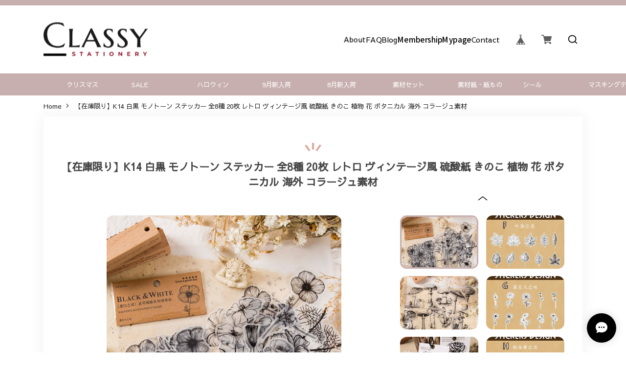

--- FILE ---
content_type: text/html; charset=UTF-8
request_url: https://www.classy-shop.net/items/57712992
body_size: 49306
content:
<!DOCTYPE html>
<html lang="ja" class="theme-sawarabi-gothic">

<head>

<link rel="stylesheet" type="text/css" href="https://cf-baseassets.thebase.in/19cff5233acc0c6b06216500f3603ead/asset/shop/BASEshop-c04794395695aab12cc9.css"/>
  <meta charset="UTF-8">
    <meta name="viewport" content="width=device-width,initial-scale=1">
  <meta name="format-detection" content="telephone=no, email=no, address=no">
  <meta name="copyright" content="SHARESL Inc.">
  <meta name="BASE-Theme-Name" content="miim">
  <meta name="BASE-Theme-Version" content="37">

      <link href="https://www.classy-shop.net/blog/feed" rel="alternate" type="application/rss+xml" title="Blog | CLASSY （クラッシー）" />
  
  <meta name="description" content="■注意事項■当サイトは海外製品を多く取り扱っています。低価格で商品を提供している都合上、中身を開封しての検品は行っておりません。海外製品の特性上、外袋や外箱が多少難がある、枚数不足、折り目、シワ、歪み、印刷のズレ、汚れ、粘着の強弱に違い等がある場合がございます。これらによるものは海外製にはよくあることです。不良品扱いには該当致しません。何卒ご了承ください。日本製のような感じをお求めになる方は当サイトでのご購入はご遠慮ください。..■■下記のメールを受信できるように設定のご確認をお願いいたします■■・noreply@thebase.in・info@classy-shop.net..白黒 モノトーン ステッカー 全8種 20枚 レトロ ヴィンテージ風 硫酸紙 きのこ 植物 花 ボタニカル 海外 コラージュ素材 K14..手帳やコラージュをシックに彩る、モノトーンのステッカー。使いやすいボタニカル柄です。透け感のある硫酸紙でおしゃれなデコレーションになること間違いなし◎.枚数：20枚入/1袋（10デザイン×各2枚） パッケージサイズ：約16.4cm×約9.3cm.※全8種類あり、1つのお値段です.おすそ分けファイル、手帳、カレンダー、コラージュ、日記、デコレーション、ラッピング、ジャンクジャーナル等いかがしょうか♪" />

<meta property="fb:app_id" content="350947278320210" />
<meta property="og:description" content="■注意事項■当サイトは海外製品を多く取り扱っています。低価格で商品を提供している都合上、中身を開封しての検品は行っておりません。海外製品の特性上、外袋や外箱が多少難がある、枚数不足、折り目、シワ、歪み、印刷のズレ、汚れ、粘着の強弱に違い等がある場合がございます。これらによるものは海外製にはよくあることです。不良品扱いには該当致しません。何卒ご了承ください。日本製のような感じをお求めになる方は当サイトでのご購入はご遠慮ください。..■■下記のメールを受信できるように設定のご確認をお願いいたします■■・noreply@thebase.in・info@classy-shop.net..白黒 モノトーン ステッカー 全8種 20枚 レトロ ヴィンテージ風 硫酸紙 きのこ 植物 花 ボタニカル 海外 コラージュ素材 K14..手帳やコラージュをシックに彩る、モノトーンのステッカー。使いやすいボタニカル柄です。透け感のある硫酸紙でおしゃれなデコレーションになること間違いなし◎.枚数：20枚入/1袋（10デザイン×各2枚） パッケージサイズ：約16.4cm×約9.3cm.※全8種類あり、1つのお値段です.おすそ分けファイル、手帳、カレンダー、コラージュ、日記、デコレーション、ラッピング、ジャンクジャーナル等いかがしょうか♪" />
<meta property="og:title" content="【在庫限り】K14 白黒 モノトーン ステッカー 全8種 20枚 レトロ ヴィンテージ風 硫酸紙 きのこ 植物 花 ボタニカル 海外 コラージュ素材 | CLASSY （クラッシー） powered by BASE" />
<meta property="og:image" content="https://baseec-img-mng.akamaized.net/images/item/origin/30574b290f8ab6193564ff29ae5a25ff.jpg?imformat=generic&q=90&im=Resize,width=1200,type=normal" />
<meta property="og:url" content="https://www.classy-shop.net/items/57712992" />
<meta property="og:site_name" content="CLASSY （クラッシー）" />
<meta property="og:type" content="product" />

<meta property="product:price:amount" content="340" />
<meta property="product:price:currency" content="JPY" />
<meta property="product:product_link" content="https://www.classy-shop.net/items/57712992" />

<meta name="twitter:card" content="summary_large_image" />
		<meta name="twitter:site" content="@BASEec" />
	<meta name="twitter:url" content="https://www.classy-shop.net/items/57712992" />
<meta name="twitter:title" content="【在庫限り】K14 白黒 モノトーン ステッカー 全8種 20枚 レトロ ヴィンテージ風 硫酸紙 きのこ 植物 花 ボタニカル 海外 コラージュ素材 | CLASSY （クラッシー）" />
<meta name="twitter:description" content="■注意事項■当サイトは海外製品を多く取り扱っています。低価格で商品を提供している都合上、中身を開封しての検品は行っておりません。海外製品の特性上、外袋や外箱が多少難がある、枚数不足、折り目、シワ、歪み、印刷のズレ、汚れ、粘着の強弱に違い等がある場合がございます。これらによるものは海外製にはよくあることです。不良品扱いには該当致しません。何卒ご了承ください。日本製のような感じをお求めになる方は当サイトでのご購入はご遠慮ください。..■■下記のメールを受信できるように設定のご確認をお願いいたします■■・noreply@thebase.in・info@classy-shop.net..白黒 モノトーン ステッカー 全8種 20枚 レトロ ヴィンテージ風 硫酸紙 きのこ 植物 花 ボタニカル 海外 コラージュ素材 K14..手帳やコラージュをシックに彩る、モノトーンのステッカー。使いやすいボタニカル柄です。透け感のある硫酸紙でおしゃれなデコレーションになること間違いなし◎.枚数：20枚入/1袋（10デザイン×各2枚） パッケージサイズ：約16.4cm×約9.3cm.※全8種類あり、1つのお値段です.おすそ分けファイル、手帳、カレンダー、コラージュ、日記、デコレーション、ラッピング、ジャンクジャーナル等いかがしょうか♪" />
<meta name="twitter:image" content="https://baseec-img-mng.akamaized.net/images/item/origin/30574b290f8ab6193564ff29ae5a25ff.jpg?imformat=generic&q=90&im=Resize,width=1200,type=normal" />
<meta name="keywords" content="コラージュ素材,モノクロ,通販,シール,ステッカー" />  
  <title>【在庫限り】K14 白黒 モノトーン ステッカー 全8種 20枚 レトロ ヴィンテージ風 硫酸紙 きのこ 植物 花 ボタニカル 海外 コラージュ素材 | CLASSY （クラッシー）</title>

  <link rel='icon' type='image/png' href='//static.thebase.in/favicon.png' />
<link rel='apple-touch-icon' sizes='180x180' href='//static.thebase.in/apple-touch-icon.png' />
<link rel='apple-touch-icon-precomposed' href='//static.thebase.in/apple-touch-icon.png' />

  <link rel='canonical' href='https://www.classy-shop.net/items/57712992' />


  
  
  <link rel="stylesheet" href="https://fonts.googleapis.com/css?family=Amatic+SC|Anton|Cinzel|Fjalla+One|Kosugi|Kosugi+Maru|Lobster|M+PLUS+Rounded+1c|Nanum+Brush+Script|Oswald|Quicksand|Righteous|Sawarabi+Gothic|Sawarabi+Mincho|Teko|Kaushan+Script|Yanone+Kaffeesatz&display=swap" crossorigin>
  <link rel="stylesheet" href="https://fonts.googleapis.com/css?family=Noto+Sans+JP:100,300,400,500,700,900|Noto+Serif+JP:200,300,400,500,600,700,900&display=swap&subset=japanese" crossorigin>
  <link rel="stylesheet" href="https://cdnjs.cloudflare.com/ajax/libs/font-awesome/5.13.0/css/all.min.css" crossorigin>
  <link rel="stylesheet" href="https://basefile.akamaized.net/sharesl/67cfa7aa45de5/style.css?1769561469861">

  
<style type="text/css">
body { 
        background-image: none;
        background-color: #ffffff;
     }
</style>


  <!-- Customize Color -->
  <style type="text/css">
    
        body,
    /* パンくず */
    .c-pan,
    /* ページタイトル */
    .c-title,
    /* Aboutページ */
    .p-about,
    /* TOP ブログ見出し */
    .c-blog__caption,
    /* フッターリンク */
    .l-footer__links a,
    /* フッター コピーライト */
    .l-footer__copyright,
    /* 関連商品 見出し */
    .c-relate__caption
    {
      color:#222222;
    }
    
    
        /* コンテンツ枠 背景色 */
    /* 商品一覧 */
    .c-card,
    /* 商品詳細 */
    .p-item__inner,
    /* FAQ */
    .c-faq__list,
    /* ブログ詳細 */
    .p-blog .main #about.blogDetail .blog_inner,
    /* お問い合わせ */
    .p-contact .inquirySection form,
    /* プライバシー・特商法*/
    .p-content #law,
    .p-content #privacy
    {
      background-color: #ffffff;
    }
    
        /* お問い合わせ ラベル文字 */
    .p-contact .inquirySection dt,
    /* ブログ ページネーション */
    .p-blog .paginate a,
    /* ブログ詳細 */
    .p-blog .main #about.blogDetail,
    /* FAQ */
    .c-faq__q,
    .c-faq__a,
    /* 商品一覧 */
    .c-card,
    /* 商品詳細*/
    .p-item__inner,
    .p-item__content,
    /* プライバシー・特商法*/
    .p-content #law,
    .p-content #privacy
    {
      color:#444444;
    }
    
    
        /*ポイントカラー*/
    .c-category,
    .c-category .appsItemCategoryTag_lowerchild,
    .c-category .appsItemCategoryTag_lowerchild a,
    .c-faq__q::before,
    .p-category__child a,
    .p-item__name-sub,
    .c-card__tag.preOrder,
    .p-item__notes .preOrder__label,
    .c-card__tag.lottery,
    .p-item__notes .lottery__label,
    .c-card__tag.takeout,
    .p-item__notes .takeout__label,
    .c-mv .c-mv__pagination .swiper-pagination-bullet-active,
    .p-contact .inquirySection dt span,
    .p-community .communityMain .communityItems .communityItem .communityItemLabelBlock.community,
    .c-card__tag.community,
    .p-item__notes .communityLabel__title
    {
      background-color:#c8afaf;
    }
    .c-view__sub-slide img
    {
      color:#c8afaf;
    }
    
    
        /*ボタンカラー*/
    .c-store__btn,
    .c-btn,
    .p-contact .inquirySection input[type=submit],
    .p-contact #inquiryCompleteSection a,
    .p-blog .paginate .current a,
    .p-blog .paginate a:hover
    {
      background: #921224;
    }
    
    
        /*価格テキストカラー：定価*/
    .c-card__price,
    .p-item__price
    {
      color:#7c3c21;
    }
    
        /*価格テキストカラー：セール*/
    .c-card__price.sale,
    .p-item__sale-price
    {
      color:#eb493b;
    }
    
    
    
        /* ヘッダー：背景色*/
    .l-header
    {
      background-color:ebf5ee;
    }
    
    
        /*ショップの特徴：背景色*/
    .c-feature{
      background: #ebf5ee;
    }
    
    
        /*キャンペーンバナー:背景色*/
    .c-bar{
      background:#c8afaf;
    }
    .c-bar__codetitle{
      color:#c8afaf;
    }
    
        /*キャンペーンバナー:文字色*/
    .c-bar{
      color:#FFFFFF;
    }
    .c-bar__codetitle{
      background:#FFFFFF;
    }
    
        /* ロゴ画像サイズ */
    .l-header__logo a
    {
      transform-origin:left center;
      transform: scale(1);
    }
    .l-footer__logo a
    {
      transform: scale(1);
    }
    @media screen and (min-width:801px){
      .l-header__logo a
      {
        transform: scale(0.8);
      }
      .l-footer__logo a
      {
        transform: scale(0.6);
      }
    }
    
    
    
    
        /* スマホ：メニュー背景色 */
    .c-nav
    {
      background:#ebf5ee;
    }
    @media screen and (min-width:801px){
      .c-nav{
        background: transparent;
      }
    }
    
    
    /* スマホ：メニュー背景画像をリピート */
    .c-nav
    {
      background-repeat:repeat;
    }

    
    
    
    .p-top__banner{
      -webkit-order: 1;
      -ms-flex-order: 1;
      order:1;
    }
    .p-top__items{
      -webkit-order: 1;
      -ms-flex-order: 1;
      order: 1;
    }
    .p-top__feature{
      -webkit-order: 1;
      -ms-flex-order: 1;
      order: 1;
    }
    .p-top__blog{
      -webkit-order: 1;
      -ms-flex-order: 1;
      order: 1;
    }

        /* 商品詳細：カートに入れるボタン 背景色 */
    .p-item__submit .purchaseButton__btn
    {
      background-color: #921224;
    }
    
    
        /* 商品詳細：販売開始直前 背景色 */
    .p-item__submit .purchaseButton__btn--comingSoonStay
    {
      color: #921224;
    }
    
    
    
    
    
      </style>
  <!-- Customize Color -->

  
    <meta name="description" content="■注意事項■当サイトは海外製品を多く取り扱っています。低価格で商品を提供している都合上、中身を開封しての検品は行っておりません。海外製品の特性上、外袋や外箱が多少難がある、枚数不足、折り目、シワ、歪み、印刷のズレ、汚れ、粘着の強弱に違い等がある場合がございます。これらによるものは海外製にはよくあることです。不良品扱いには該当致しません。何卒ご了承ください。日本製のような感じをお求めになる方は当サイトでのご購入はご遠慮ください。..■■下記のメールを受信できるように設定のご確認をお願いいたします■■・noreply@thebase.in・info@classy-shop.net..白黒 モノトーン ステッカー 全8種 20枚 レトロ ヴィンテージ風 硫酸紙 きのこ 植物 花 ボタニカル 海外 コラージュ素材 K14..手帳やコラージュをシックに彩る、モノトーンのステッカー。使いやすいボタニカル柄です。透け感のある硫酸紙でおしゃれなデコレーションになること間違いなし◎.枚数：20枚入/1袋（10デザイン×各2枚） パッケージサイズ：約16.4cm×約9.3cm.※全8種類あり、1つのお値段です.おすそ分けファイル、手帳、カレンダー、コラージュ、日記、デコレーション、ラッピング、ジャンクジャーナル等いかがしょうか♪" />

<meta property="fb:app_id" content="350947278320210" />
<meta property="og:description" content="■注意事項■当サイトは海外製品を多く取り扱っています。低価格で商品を提供している都合上、中身を開封しての検品は行っておりません。海外製品の特性上、外袋や外箱が多少難がある、枚数不足、折り目、シワ、歪み、印刷のズレ、汚れ、粘着の強弱に違い等がある場合がございます。これらによるものは海外製にはよくあることです。不良品扱いには該当致しません。何卒ご了承ください。日本製のような感じをお求めになる方は当サイトでのご購入はご遠慮ください。..■■下記のメールを受信できるように設定のご確認をお願いいたします■■・noreply@thebase.in・info@classy-shop.net..白黒 モノトーン ステッカー 全8種 20枚 レトロ ヴィンテージ風 硫酸紙 きのこ 植物 花 ボタニカル 海外 コラージュ素材 K14..手帳やコラージュをシックに彩る、モノトーンのステッカー。使いやすいボタニカル柄です。透け感のある硫酸紙でおしゃれなデコレーションになること間違いなし◎.枚数：20枚入/1袋（10デザイン×各2枚） パッケージサイズ：約16.4cm×約9.3cm.※全8種類あり、1つのお値段です.おすそ分けファイル、手帳、カレンダー、コラージュ、日記、デコレーション、ラッピング、ジャンクジャーナル等いかがしょうか♪" />
<meta property="og:title" content="【在庫限り】K14 白黒 モノトーン ステッカー 全8種 20枚 レトロ ヴィンテージ風 硫酸紙 きのこ 植物 花 ボタニカル 海外 コラージュ素材 | CLASSY （クラッシー） powered by BASE" />
<meta property="og:image" content="https://baseec-img-mng.akamaized.net/images/item/origin/30574b290f8ab6193564ff29ae5a25ff.jpg?imformat=generic&q=90&im=Resize,width=1200,type=normal" />
<meta property="og:url" content="https://www.classy-shop.net/items/57712992" />
<meta property="og:site_name" content="CLASSY （クラッシー）" />
<meta property="og:type" content="product" />

<meta property="product:price:amount" content="340" />
<meta property="product:price:currency" content="JPY" />
<meta property="product:product_link" content="https://www.classy-shop.net/items/57712992" />

<meta name="twitter:card" content="summary_large_image" />
		<meta name="twitter:site" content="@BASEec" />
	<meta name="twitter:url" content="https://www.classy-shop.net/items/57712992" />
<meta name="twitter:title" content="【在庫限り】K14 白黒 モノトーン ステッカー 全8種 20枚 レトロ ヴィンテージ風 硫酸紙 きのこ 植物 花 ボタニカル 海外 コラージュ素材 | CLASSY （クラッシー）" />
<meta name="twitter:description" content="■注意事項■当サイトは海外製品を多く取り扱っています。低価格で商品を提供している都合上、中身を開封しての検品は行っておりません。海外製品の特性上、外袋や外箱が多少難がある、枚数不足、折り目、シワ、歪み、印刷のズレ、汚れ、粘着の強弱に違い等がある場合がございます。これらによるものは海外製にはよくあることです。不良品扱いには該当致しません。何卒ご了承ください。日本製のような感じをお求めになる方は当サイトでのご購入はご遠慮ください。..■■下記のメールを受信できるように設定のご確認をお願いいたします■■・noreply@thebase.in・info@classy-shop.net..白黒 モノトーン ステッカー 全8種 20枚 レトロ ヴィンテージ風 硫酸紙 きのこ 植物 花 ボタニカル 海外 コラージュ素材 K14..手帳やコラージュをシックに彩る、モノトーンのステッカー。使いやすいボタニカル柄です。透け感のある硫酸紙でおしゃれなデコレーションになること間違いなし◎.枚数：20枚入/1袋（10デザイン×各2枚） パッケージサイズ：約16.4cm×約9.3cm.※全8種類あり、1つのお値段です.おすそ分けファイル、手帳、カレンダー、コラージュ、日記、デコレーション、ラッピング、ジャンクジャーナル等いかがしょうか♪" />
<meta name="twitter:image" content="https://baseec-img-mng.akamaized.net/images/item/origin/30574b290f8ab6193564ff29ae5a25ff.jpg?imformat=generic&q=90&im=Resize,width=1200,type=normal" />
<meta name="keywords" content="コラージュ素材,モノクロ,通販,シール,ステッカー" />
  
  
    <link href="https://www.classy-shop.net/blog/feed" rel="alternate" type="application/rss+xml" title="Blog | CLASSY （クラッシー）" />
  
  <script src="https://ajax.googleapis.com/ajax/libs/jquery/3.6.0/jquery.min.js"></script>
  <script src="https://cdnjs.cloudflare.com/ajax/libs/jquery-easing/1.4.1/jquery.easing.min.js"></script>
  <script type="text/javascript">
	var _gaq = _gaq || [];
	var gtag = gtag || function(){};
</script>
			<script>
window.dataLayer = window.dataLayer || [];
window.dataLayer.push({

	
						'shopTheme': "market_sharesl_5e8c2ee1b58a6",
		
				'shopId': "classy-supersale-jp",

						'itemId': "57712992",
		
				
							'itemPrice': 340,
			'GA4ViewItems': [
				{
					'item_id': "57712992",
					'item_name': "\u3010\u5728\u5eab\u9650\u308a\u3011K14 \u767d\u9ed2 \u30e2\u30ce\u30c8\u30fc\u30f3 \u30b9\u30c6\u30c3\u30ab\u30fc \u51688\u7a2e 20\u679a \u30ec\u30c8\u30ed \u30f4\u30a3\u30f3\u30c6\u30fc\u30b8\u98a8 \u786b\u9178\u7d19 \u304d\u306e\u3053 \u690d\u7269 \u82b1 \u30dc\u30bf\u30cb\u30ab\u30eb \u6d77\u5916 \u30b3\u30e9\u30fc\u30b8\u30e5\u7d20\u6750",
					'price': 340,
					'quantity': 1,
				}
			],
		
	
		});
</script>


<!-- Google Tag Manager for thebase.in-->
<noscript><iframe src="//www.googletagmanager.com/ns.html?id=GTM-K652NBTK"
height="0" width="0" style="display:none;visibility:hidden"></iframe></noscript>
<script>(function(w,d,s,l,i){w[l]=w[l]||[];w[l].push({'gtm.start':
new Date().getTime(),event:'gtm.js'});var f=d.getElementsByTagName(s)[0],
j=d.createElement(s),dl=l!='dataLayer'?'&l='+l:'';j.async=true;j.src=
'//www.googletagmanager.com/gtm.js?id='+i+dl;f.parentNode.insertBefore(j,f);
})(window,document,'script','dataLayer','GTM-K652NBTK');</script>
<!-- End Google Tag Manager -->

<script type="text/javascript">


</script>

	





	<!-- Facebook Pixel Code -->
	<script>
		!function(f,b,e,v,n,t,s){if(f.fbq)return;n=f.fbq=function(){n.callMethod?
			n.callMethod.apply(n,arguments):n.queue.push(arguments)};if(!f._fbq)f._fbq=n;
			n.push=n;n.loaded=!0;n.version='2.0';n.queue=[];t=b.createElement(e);t.async=!0;
			t.src=v;s=b.getElementsByTagName(e)[0];s.parentNode.insertBefore(t,s)}(window,
			document,'script','https://connect.facebook.net/en_US/fbevents.js');

			
		fbq('init', '3465788303555887', {}, { agent: 'plthebase' });
		fbq('trackSingle', '3465788303555887', 'PageView');

				const viewContentEventId = crypto.randomUUID();
		const viewContentEventIdObj = { eventID: viewContentEventId };
		fbq('trackSingle', '3465788303555887', 'ViewContent', {"content_ids":["57712992"],"content_name":"\u3010\u5728\u5eab\u9650\u308a\u3011K14 \u767d\u9ed2 \u30e2\u30ce\u30c8\u30fc\u30f3 \u30b9\u30c6\u30c3\u30ab\u30fc \u51688\u7a2e 20\u679a \u30ec\u30c8\u30ed \u30f4\u30a3\u30f3\u30c6\u30fc\u30b8\u98a8 \u786b\u9178\u7d19 \u304d\u306e\u3053 \u690d\u7269 \u82b1 \u30dc\u30bf\u30cb\u30ab\u30eb \u6d77\u5916 \u30b3\u30e9\u30fc\u30b8\u30e5\u7d20\u6750","content_type":"product","contents":[{"id":"57712992","quantity":1,"item_price":340}],"currency":"JPY","value":340}, viewContentEventIdObj);
		data = JSON.parse('{"content_ids":["57712992"],"content_name":"\u3010\u5728\u5eab\u9650\u308a\u3011K14 \u767d\u9ed2 \u30e2\u30ce\u30c8\u30fc\u30f3 \u30b9\u30c6\u30c3\u30ab\u30fc \u51688\u7a2e 20\u679a \u30ec\u30c8\u30ed \u30f4\u30a3\u30f3\u30c6\u30fc\u30b8\u98a8 \u786b\u9178\u7d19 \u304d\u306e\u3053 \u690d\u7269 \u82b1 \u30dc\u30bf\u30cb\u30ab\u30eb \u6d77\u5916 \u30b3\u30e9\u30fc\u30b8\u30e5\u7d20\u6750","content_type":"product","contents":[{"id":"57712992","quantity":1,"item_price":340}],"currency":"JPY","value":340}');
		data.event_name = 'ViewContent';
		data.event_id = viewContentEventId;
				if (data) {
			(function(data) {
				window.addEventListener('load', function() {
					$.ajax({
						type: 'POST',
						url: "https://www.classy-shop.net/facebook/conversion/",
						dataType: 'json',
						data: data,
						success: function (data) {},
					})
				})
			})(data)
		}

	</script>
	<!-- End Facebook Pixel Code -->



	
<meta name="cot:primaryColor" content="#000000"><meta name="cot:accentColor" content="#000000"><meta name="cot:textColor" content="#000000"><meta name="cot:lightTextColor" content="#ffffff"><meta name="cot:complementaryColor" content="#000000"><meta name="cot:titleColor" content="#000000">

	

	<script type="text/javascript">
		;window.NREUM||(NREUM={});NREUM.init={distributed_tracing:{enabled:true},privacy:{cookies_enabled:true},ajax:{deny_list:["bam.nr-data.net"]}};

		;NREUM.loader_config={accountID:"2907216",trustKey:"2804831",agentID:"663072695",licenseKey:"NRJS-4c41e18b2dabf750af0",applicationID:"663072695"}
		;NREUM.info={beacon:"bam.nr-data.net",errorBeacon:"bam.nr-data.net",licenseKey:"NRJS-4c41e18b2dabf750af0",applicationID:"663072695",sa:1}

		;/*! For license information please see nr-loader-spa-1.236.0.min.js.LICENSE.txt */
		(()=>{"use strict";var e,t,r={5763:(e,t,r)=>{r.d(t,{P_:()=>l,Mt:()=>g,C5:()=>s,DL:()=>v,OP:()=>T,lF:()=>D,Yu:()=>y,Dg:()=>h,CX:()=>c,GE:()=>b,sU:()=>_});var n=r(8632),i=r(9567);const o={beacon:n.ce.beacon,errorBeacon:n.ce.errorBeacon,licenseKey:void 0,applicationID:void 0,sa:void 0,queueTime:void 0,applicationTime:void 0,ttGuid:void 0,user:void 0,account:void 0,product:void 0,extra:void 0,jsAttributes:{},userAttributes:void 0,atts:void 0,transactionName:void 0,tNamePlain:void 0},a={};function s(e){if(!e)throw new Error("All info objects require an agent identifier!");if(!a[e])throw new Error("Info for ".concat(e," was never set"));return a[e]}function c(e,t){if(!e)throw new Error("All info objects require an agent identifier!");a[e]=(0,i.D)(t,o),(0,n.Qy)(e,a[e],"info")}var u=r(7056);const d=()=>{const e={blockSelector:"[data-nr-block]",maskInputOptions:{password:!0}};return{allow_bfcache:!0,privacy:{cookies_enabled:!0},ajax:{deny_list:void 0,enabled:!0,harvestTimeSeconds:10},distributed_tracing:{enabled:void 0,exclude_newrelic_header:void 0,cors_use_newrelic_header:void 0,cors_use_tracecontext_headers:void 0,allowed_origins:void 0},session:{domain:void 0,expiresMs:u.oD,inactiveMs:u.Hb},ssl:void 0,obfuscate:void 0,jserrors:{enabled:!0,harvestTimeSeconds:10},metrics:{enabled:!0},page_action:{enabled:!0,harvestTimeSeconds:30},page_view_event:{enabled:!0},page_view_timing:{enabled:!0,harvestTimeSeconds:30,long_task:!1},session_trace:{enabled:!0,harvestTimeSeconds:10},harvest:{tooManyRequestsDelay:60},session_replay:{enabled:!1,harvestTimeSeconds:60,sampleRate:.1,errorSampleRate:.1,maskTextSelector:"*",maskAllInputs:!0,get blockClass(){return"nr-block"},get ignoreClass(){return"nr-ignore"},get maskTextClass(){return"nr-mask"},get blockSelector(){return e.blockSelector},set blockSelector(t){e.blockSelector+=",".concat(t)},get maskInputOptions(){return e.maskInputOptions},set maskInputOptions(t){e.maskInputOptions={...t,password:!0}}},spa:{enabled:!0,harvestTimeSeconds:10}}},f={};function l(e){if(!e)throw new Error("All configuration objects require an agent identifier!");if(!f[e])throw new Error("Configuration for ".concat(e," was never set"));return f[e]}function h(e,t){if(!e)throw new Error("All configuration objects require an agent identifier!");f[e]=(0,i.D)(t,d()),(0,n.Qy)(e,f[e],"config")}function g(e,t){if(!e)throw new Error("All configuration objects require an agent identifier!");var r=l(e);if(r){for(var n=t.split("."),i=0;i<n.length-1;i++)if("object"!=typeof(r=r[n[i]]))return;r=r[n[n.length-1]]}return r}const p={accountID:void 0,trustKey:void 0,agentID:void 0,licenseKey:void 0,applicationID:void 0,xpid:void 0},m={};function v(e){if(!e)throw new Error("All loader-config objects require an agent identifier!");if(!m[e])throw new Error("LoaderConfig for ".concat(e," was never set"));return m[e]}function b(e,t){if(!e)throw new Error("All loader-config objects require an agent identifier!");m[e]=(0,i.D)(t,p),(0,n.Qy)(e,m[e],"loader_config")}const y=(0,n.mF)().o;var w=r(385),x=r(6818);const A={buildEnv:x.Re,bytesSent:{},queryBytesSent:{},customTransaction:void 0,disabled:!1,distMethod:x.gF,isolatedBacklog:!1,loaderType:void 0,maxBytes:3e4,offset:Math.floor(w._A?.performance?.timeOrigin||w._A?.performance?.timing?.navigationStart||Date.now()),onerror:void 0,origin:""+w._A.location,ptid:void 0,releaseIds:{},session:void 0,xhrWrappable:"function"==typeof w._A.XMLHttpRequest?.prototype?.addEventListener,version:x.q4},E={};function T(e){if(!e)throw new Error("All runtime objects require an agent identifier!");if(!E[e])throw new Error("Runtime for ".concat(e," was never set"));return E[e]}function _(e,t){if(!e)throw new Error("All runtime objects require an agent identifier!");E[e]=(0,i.D)(t,A),(0,n.Qy)(e,E[e],"runtime")}function D(e){return function(e){try{const t=s(e);return!!t.licenseKey&&!!t.errorBeacon&&!!t.applicationID}catch(e){return!1}}(e)}},9567:(e,t,r)=>{r.d(t,{D:()=>i});var n=r(50);function i(e,t){try{if(!e||"object"!=typeof e)return(0,n.Z)("Setting a Configurable requires an object as input");if(!t||"object"!=typeof t)return(0,n.Z)("Setting a Configurable requires a model to set its initial properties");const r=Object.create(Object.getPrototypeOf(t),Object.getOwnPropertyDescriptors(t)),o=0===Object.keys(r).length?e:r;for(let a in o)if(void 0!==e[a])try{"object"==typeof e[a]&&"object"==typeof t[a]?r[a]=i(e[a],t[a]):r[a]=e[a]}catch(e){(0,n.Z)("An error occurred while setting a property of a Configurable",e)}return r}catch(e){(0,n.Z)("An error occured while setting a Configurable",e)}}},6818:(e,t,r)=>{r.d(t,{Re:()=>i,gF:()=>o,q4:()=>n});const n="1.236.0",i="PROD",o="CDN"},385:(e,t,r)=>{r.d(t,{FN:()=>a,IF:()=>u,Nk:()=>f,Tt:()=>s,_A:()=>o,il:()=>n,pL:()=>c,v6:()=>i,w1:()=>d});const n="undefined"!=typeof window&&!!window.document,i="undefined"!=typeof WorkerGlobalScope&&("undefined"!=typeof self&&self instanceof WorkerGlobalScope&&self.navigator instanceof WorkerNavigator||"undefined"!=typeof globalThis&&globalThis instanceof WorkerGlobalScope&&globalThis.navigator instanceof WorkerNavigator),o=n?window:"undefined"!=typeof WorkerGlobalScope&&("undefined"!=typeof self&&self instanceof WorkerGlobalScope&&self||"undefined"!=typeof globalThis&&globalThis instanceof WorkerGlobalScope&&globalThis),a=""+o?.location,s=/iPad|iPhone|iPod/.test(navigator.userAgent),c=s&&"undefined"==typeof SharedWorker,u=(()=>{const e=navigator.userAgent.match(/Firefox[/\s](\d+\.\d+)/);return Array.isArray(e)&&e.length>=2?+e[1]:0})(),d=Boolean(n&&window.document.documentMode),f=!!navigator.sendBeacon},1117:(e,t,r)=>{r.d(t,{w:()=>o});var n=r(50);const i={agentIdentifier:"",ee:void 0};class o{constructor(e){try{if("object"!=typeof e)return(0,n.Z)("shared context requires an object as input");this.sharedContext={},Object.assign(this.sharedContext,i),Object.entries(e).forEach((e=>{let[t,r]=e;Object.keys(i).includes(t)&&(this.sharedContext[t]=r)}))}catch(e){(0,n.Z)("An error occured while setting SharedContext",e)}}}},8e3:(e,t,r)=>{r.d(t,{L:()=>d,R:()=>c});var n=r(2177),i=r(1284),o=r(4322),a=r(3325);const s={};function c(e,t){const r={staged:!1,priority:a.p[t]||0};u(e),s[e].get(t)||s[e].set(t,r)}function u(e){e&&(s[e]||(s[e]=new Map))}function d(){let e=arguments.length>0&&void 0!==arguments[0]?arguments[0]:"",t=arguments.length>1&&void 0!==arguments[1]?arguments[1]:"feature";if(u(e),!e||!s[e].get(t))return a(t);s[e].get(t).staged=!0;const r=[...s[e]];function a(t){const r=e?n.ee.get(e):n.ee,a=o.X.handlers;if(r.backlog&&a){var s=r.backlog[t],c=a[t];if(c){for(var u=0;s&&u<s.length;++u)f(s[u],c);(0,i.D)(c,(function(e,t){(0,i.D)(t,(function(t,r){r[0].on(e,r[1])}))}))}delete a[t],r.backlog[t]=null,r.emit("drain-"+t,[])}}r.every((e=>{let[t,r]=e;return r.staged}))&&(r.sort(((e,t)=>e[1].priority-t[1].priority)),r.forEach((e=>{let[t]=e;a(t)})))}function f(e,t){var r=e[1];(0,i.D)(t[r],(function(t,r){var n=e[0];if(r[0]===n){var i=r[1],o=e[3],a=e[2];i.apply(o,a)}}))}},2177:(e,t,r)=>{r.d(t,{c:()=>f,ee:()=>u});var n=r(8632),i=r(2210),o=r(1284),a=r(5763),s="nr@context";let c=(0,n.fP)();var u;function d(){}function f(e){return(0,i.X)(e,s,l)}function l(){return new d}function h(){u.aborted=!0,u.backlog={}}c.ee?u=c.ee:(u=function e(t,r){var n={},c={},f={},g=!1;try{g=16===r.length&&(0,a.OP)(r).isolatedBacklog}catch(e){}var p={on:b,addEventListener:b,removeEventListener:y,emit:v,get:x,listeners:w,context:m,buffer:A,abort:h,aborted:!1,isBuffering:E,debugId:r,backlog:g?{}:t&&"object"==typeof t.backlog?t.backlog:{}};return p;function m(e){return e&&e instanceof d?e:e?(0,i.X)(e,s,l):l()}function v(e,r,n,i,o){if(!1!==o&&(o=!0),!u.aborted||i){t&&o&&t.emit(e,r,n);for(var a=m(n),s=w(e),d=s.length,f=0;f<d;f++)s[f].apply(a,r);var l=T()[c[e]];return l&&l.push([p,e,r,a]),a}}function b(e,t){n[e]=w(e).concat(t)}function y(e,t){var r=n[e];if(r)for(var i=0;i<r.length;i++)r[i]===t&&r.splice(i,1)}function w(e){return n[e]||[]}function x(t){return f[t]=f[t]||e(p,t)}function A(e,t){var r=T();p.aborted||(0,o.D)(e,(function(e,n){t=t||"feature",c[n]=t,t in r||(r[t]=[])}))}function E(e){return!!T()[c[e]]}function T(){return p.backlog}}(void 0,"globalEE"),c.ee=u)},5546:(e,t,r)=>{r.d(t,{E:()=>n,p:()=>i});var n=r(2177).ee.get("handle");function i(e,t,r,i,o){o?(o.buffer([e],i),o.emit(e,t,r)):(n.buffer([e],i),n.emit(e,t,r))}},4322:(e,t,r)=>{r.d(t,{X:()=>o});var n=r(5546);o.on=a;var i=o.handlers={};function o(e,t,r,o){a(o||n.E,i,e,t,r)}function a(e,t,r,i,o){o||(o="feature"),e||(e=n.E);var a=t[o]=t[o]||{};(a[r]=a[r]||[]).push([e,i])}},3239:(e,t,r)=>{r.d(t,{bP:()=>s,iz:()=>c,m$:()=>a});var n=r(385);let i=!1,o=!1;try{const e={get passive(){return i=!0,!1},get signal(){return o=!0,!1}};n._A.addEventListener("test",null,e),n._A.removeEventListener("test",null,e)}catch(e){}function a(e,t){return i||o?{capture:!!e,passive:i,signal:t}:!!e}function s(e,t){let r=arguments.length>2&&void 0!==arguments[2]&&arguments[2],n=arguments.length>3?arguments[3]:void 0;window.addEventListener(e,t,a(r,n))}function c(e,t){let r=arguments.length>2&&void 0!==arguments[2]&&arguments[2],n=arguments.length>3?arguments[3]:void 0;document.addEventListener(e,t,a(r,n))}},4402:(e,t,r)=>{r.d(t,{Ht:()=>u,M:()=>c,Rl:()=>a,ky:()=>s});var n=r(385);const i="xxxxxxxx-xxxx-4xxx-yxxx-xxxxxxxxxxxx";function o(e,t){return e?15&e[t]:16*Math.random()|0}function a(){const e=n._A?.crypto||n._A?.msCrypto;let t,r=0;return e&&e.getRandomValues&&(t=e.getRandomValues(new Uint8Array(31))),i.split("").map((e=>"x"===e?o(t,++r).toString(16):"y"===e?(3&o()|8).toString(16):e)).join("")}function s(e){const t=n._A?.crypto||n._A?.msCrypto;let r,i=0;t&&t.getRandomValues&&(r=t.getRandomValues(new Uint8Array(31)));const a=[];for(var s=0;s<e;s++)a.push(o(r,++i).toString(16));return a.join("")}function c(){return s(16)}function u(){return s(32)}},7056:(e,t,r)=>{r.d(t,{Bq:()=>n,Hb:()=>o,oD:()=>i});const n="NRBA",i=144e5,o=18e5},7894:(e,t,r)=>{function n(){return Math.round(performance.now())}r.d(t,{z:()=>n})},7243:(e,t,r)=>{r.d(t,{e:()=>o});var n=r(385),i={};function o(e){if(e in i)return i[e];if(0===(e||"").indexOf("data:"))return{protocol:"data"};let t;var r=n._A?.location,o={};if(n.il)t=document.createElement("a"),t.href=e;else try{t=new URL(e,r.href)}catch(e){return o}o.port=t.port;var a=t.href.split("://");!o.port&&a[1]&&(o.port=a[1].split("/")[0].split("@").pop().split(":")[1]),o.port&&"0"!==o.port||(o.port="https"===a[0]?"443":"80"),o.hostname=t.hostname||r.hostname,o.pathname=t.pathname,o.protocol=a[0],"/"!==o.pathname.charAt(0)&&(o.pathname="/"+o.pathname);var s=!t.protocol||":"===t.protocol||t.protocol===r.protocol,c=t.hostname===r.hostname&&t.port===r.port;return o.sameOrigin=s&&(!t.hostname||c),"/"===o.pathname&&(i[e]=o),o}},50:(e,t,r)=>{function n(e,t){"function"==typeof console.warn&&(console.warn("New Relic: ".concat(e)),t&&console.warn(t))}r.d(t,{Z:()=>n})},2587:(e,t,r)=>{r.d(t,{N:()=>c,T:()=>u});var n=r(2177),i=r(5546),o=r(8e3),a=r(3325);const s={stn:[a.D.sessionTrace],err:[a.D.jserrors,a.D.metrics],ins:[a.D.pageAction],spa:[a.D.spa],sr:[a.D.sessionReplay,a.D.sessionTrace]};function c(e,t){const r=n.ee.get(t);e&&"object"==typeof e&&(Object.entries(e).forEach((e=>{let[t,n]=e;void 0===u[t]&&(s[t]?s[t].forEach((e=>{n?(0,i.p)("feat-"+t,[],void 0,e,r):(0,i.p)("block-"+t,[],void 0,e,r),(0,i.p)("rumresp-"+t,[Boolean(n)],void 0,e,r)})):n&&(0,i.p)("feat-"+t,[],void 0,void 0,r),u[t]=Boolean(n))})),Object.keys(s).forEach((e=>{void 0===u[e]&&(s[e]?.forEach((t=>(0,i.p)("rumresp-"+e,[!1],void 0,t,r))),u[e]=!1)})),(0,o.L)(t,a.D.pageViewEvent))}const u={}},2210:(e,t,r)=>{r.d(t,{X:()=>i});var n=Object.prototype.hasOwnProperty;function i(e,t,r){if(n.call(e,t))return e[t];var i=r();if(Object.defineProperty&&Object.keys)try{return Object.defineProperty(e,t,{value:i,writable:!0,enumerable:!1}),i}catch(e){}return e[t]=i,i}},1284:(e,t,r)=>{r.d(t,{D:()=>n});const n=(e,t)=>Object.entries(e||{}).map((e=>{let[r,n]=e;return t(r,n)}))},4351:(e,t,r)=>{r.d(t,{P:()=>o});var n=r(2177);const i=()=>{const e=new WeakSet;return(t,r)=>{if("object"==typeof r&&null!==r){if(e.has(r))return;e.add(r)}return r}};function o(e){try{return JSON.stringify(e,i())}catch(e){try{n.ee.emit("internal-error",[e])}catch(e){}}}},3960:(e,t,r)=>{r.d(t,{K:()=>a,b:()=>o});var n=r(3239);function i(){return"undefined"==typeof document||"complete"===document.readyState}function o(e,t){if(i())return e();(0,n.bP)("load",e,t)}function a(e){if(i())return e();(0,n.iz)("DOMContentLoaded",e)}},8632:(e,t,r)=>{r.d(t,{EZ:()=>u,Qy:()=>c,ce:()=>o,fP:()=>a,gG:()=>d,mF:()=>s});var n=r(7894),i=r(385);const o={beacon:"bam.nr-data.net",errorBeacon:"bam.nr-data.net"};function a(){return i._A.NREUM||(i._A.NREUM={}),void 0===i._A.newrelic&&(i._A.newrelic=i._A.NREUM),i._A.NREUM}function s(){let e=a();return e.o||(e.o={ST:i._A.setTimeout,SI:i._A.setImmediate,CT:i._A.clearTimeout,XHR:i._A.XMLHttpRequest,REQ:i._A.Request,EV:i._A.Event,PR:i._A.Promise,MO:i._A.MutationObserver,FETCH:i._A.fetch}),e}function c(e,t,r){let i=a();const o=i.initializedAgents||{},s=o[e]||{};return Object.keys(s).length||(s.initializedAt={ms:(0,n.z)(),date:new Date}),i.initializedAgents={...o,[e]:{...s,[r]:t}},i}function u(e,t){a()[e]=t}function d(){return function(){let e=a();const t=e.info||{};e.info={beacon:o.beacon,errorBeacon:o.errorBeacon,...t}}(),function(){let e=a();const t=e.init||{};e.init={...t}}(),s(),function(){let e=a();const t=e.loader_config||{};e.loader_config={...t}}(),a()}},7956:(e,t,r)=>{r.d(t,{N:()=>i});var n=r(3239);function i(e){let t=arguments.length>1&&void 0!==arguments[1]&&arguments[1],r=arguments.length>2?arguments[2]:void 0,i=arguments.length>3?arguments[3]:void 0;return void(0,n.iz)("visibilitychange",(function(){if(t)return void("hidden"==document.visibilityState&&e());e(document.visibilityState)}),r,i)}},1214:(e,t,r)=>{r.d(t,{em:()=>v,u5:()=>N,QU:()=>S,_L:()=>I,Gm:()=>L,Lg:()=>M,gy:()=>U,BV:()=>Q,Kf:()=>ee});var n=r(2177);const i="nr@original";var o=Object.prototype.hasOwnProperty,a=!1;function s(e,t){return e||(e=n.ee),r.inPlace=function(e,t,n,i,o){n||(n="");var a,s,c,u="-"===n.charAt(0);for(c=0;c<t.length;c++)d(a=e[s=t[c]])||(e[s]=r(a,u?s+n:n,i,s,o))},r.flag=i,r;function r(t,r,n,a,s){return d(t)?t:(r||(r=""),nrWrapper[i]=t,u(t,nrWrapper,e),nrWrapper);function nrWrapper(){var i,u,d,f;try{u=this,i=[...arguments],d="function"==typeof n?n(i,u):n||{}}catch(t){c([t,"",[i,u,a],d],e)}o(r+"start",[i,u,a],d,s);try{return f=t.apply(u,i)}catch(e){throw o(r+"err",[i,u,e],d,s),e}finally{o(r+"end",[i,u,f],d,s)}}}function o(r,n,i,o){if(!a||t){var s=a;a=!0;try{e.emit(r,n,i,t,o)}catch(t){c([t,r,n,i],e)}a=s}}}function c(e,t){t||(t=n.ee);try{t.emit("internal-error",e)}catch(e){}}function u(e,t,r){if(Object.defineProperty&&Object.keys)try{return Object.keys(e).forEach((function(r){Object.defineProperty(t,r,{get:function(){return e[r]},set:function(t){return e[r]=t,t}})})),t}catch(e){c([e],r)}for(var n in e)o.call(e,n)&&(t[n]=e[n]);return t}function d(e){return!(e&&e instanceof Function&&e.apply&&!e[i])}var f=r(2210),l=r(385);const h={},g=XMLHttpRequest,p="addEventListener",m="removeEventListener";function v(e){var t=function(e){return(e||n.ee).get("events")}(e);if(h[t.debugId]++)return t;h[t.debugId]=1;var r=s(t,!0);function i(e){r.inPlace(e,[p,m],"-",o)}function o(e,t){return e[1]}return"getPrototypeOf"in Object&&(l.il&&b(document,i),b(l._A,i),b(g.prototype,i)),t.on(p+"-start",(function(e,t){var n=e[1];if(null!==n&&("function"==typeof n||"object"==typeof n)){var i=(0,f.X)(n,"nr@wrapped",(function(){var e={object:function(){if("function"!=typeof n.handleEvent)return;return n.handleEvent.apply(n,arguments)},function:n}[typeof n];return e?r(e,"fn-",null,e.name||"anonymous"):n}));this.wrapped=e[1]=i}})),t.on(m+"-start",(function(e){e[1]=this.wrapped||e[1]})),t}function b(e,t){let r=e;for(;"object"==typeof r&&!Object.prototype.hasOwnProperty.call(r,p);)r=Object.getPrototypeOf(r);for(var n=arguments.length,i=new Array(n>2?n-2:0),o=2;o<n;o++)i[o-2]=arguments[o];r&&t(r,...i)}var y="fetch-",w=y+"body-",x=["arrayBuffer","blob","json","text","formData"],A=l._A.Request,E=l._A.Response,T="prototype",_="nr@context";const D={};function N(e){const t=function(e){return(e||n.ee).get("fetch")}(e);if(!(A&&E&&l._A.fetch))return t;if(D[t.debugId]++)return t;function r(e,r,n){var i=e[r];"function"==typeof i&&(e[r]=function(){var e,r=[...arguments],o={};t.emit(n+"before-start",[r],o),o[_]&&o[_].dt&&(e=o[_].dt);var a=i.apply(this,r);return t.emit(n+"start",[r,e],a),a.then((function(e){return t.emit(n+"end",[null,e],a),e}),(function(e){throw t.emit(n+"end",[e],a),e}))})}return D[t.debugId]=1,x.forEach((e=>{r(A[T],e,w),r(E[T],e,w)})),r(l._A,"fetch",y),t.on(y+"end",(function(e,r){var n=this;if(r){var i=r.headers.get("content-length");null!==i&&(n.rxSize=i),t.emit(y+"done",[null,r],n)}else t.emit(y+"done",[e],n)})),t}const O={},j=["pushState","replaceState"];function S(e){const t=function(e){return(e||n.ee).get("history")}(e);return!l.il||O[t.debugId]++||(O[t.debugId]=1,s(t).inPlace(window.history,j,"-")),t}var P=r(3239);const C={},R=["appendChild","insertBefore","replaceChild"];function I(e){const t=function(e){return(e||n.ee).get("jsonp")}(e);if(!l.il||C[t.debugId])return t;C[t.debugId]=!0;var r=s(t),i=/[?&](?:callback|cb)=([^&#]+)/,o=/(.*)\.([^.]+)/,a=/^(\w+)(\.|$)(.*)$/;function c(e,t){var r=e.match(a),n=r[1],i=r[3];return i?c(i,t[n]):t[n]}return r.inPlace(Node.prototype,R,"dom-"),t.on("dom-start",(function(e){!function(e){if(!e||"string"!=typeof e.nodeName||"script"!==e.nodeName.toLowerCase())return;if("function"!=typeof e.addEventListener)return;var n=(a=e.src,s=a.match(i),s?s[1]:null);var a,s;if(!n)return;var u=function(e){var t=e.match(o);if(t&&t.length>=3)return{key:t[2],parent:c(t[1],window)};return{key:e,parent:window}}(n);if("function"!=typeof u.parent[u.key])return;var d={};function f(){t.emit("jsonp-end",[],d),e.removeEventListener("load",f,(0,P.m$)(!1)),e.removeEventListener("error",l,(0,P.m$)(!1))}function l(){t.emit("jsonp-error",[],d),t.emit("jsonp-end",[],d),e.removeEventListener("load",f,(0,P.m$)(!1)),e.removeEventListener("error",l,(0,P.m$)(!1))}r.inPlace(u.parent,[u.key],"cb-",d),e.addEventListener("load",f,(0,P.m$)(!1)),e.addEventListener("error",l,(0,P.m$)(!1)),t.emit("new-jsonp",[e.src],d)}(e[0])})),t}var k=r(5763);const H={};function L(e){const t=function(e){return(e||n.ee).get("mutation")}(e);if(!l.il||H[t.debugId])return t;H[t.debugId]=!0;var r=s(t),i=k.Yu.MO;return i&&(window.MutationObserver=function(e){return this instanceof i?new i(r(e,"fn-")):i.apply(this,arguments)},MutationObserver.prototype=i.prototype),t}const z={};function M(e){const t=function(e){return(e||n.ee).get("promise")}(e);if(z[t.debugId])return t;z[t.debugId]=!0;var r=n.c,o=s(t),a=k.Yu.PR;return a&&function(){function e(r){var n=t.context(),i=o(r,"executor-",n,null,!1);const s=Reflect.construct(a,[i],e);return t.context(s).getCtx=function(){return n},s}l._A.Promise=e,Object.defineProperty(e,"name",{value:"Promise"}),e.toString=function(){return a.toString()},Object.setPrototypeOf(e,a),["all","race"].forEach((function(r){const n=a[r];e[r]=function(e){let i=!1;[...e||[]].forEach((e=>{this.resolve(e).then(a("all"===r),a(!1))}));const o=n.apply(this,arguments);return o;function a(e){return function(){t.emit("propagate",[null,!i],o,!1,!1),i=i||!e}}}})),["resolve","reject"].forEach((function(r){const n=a[r];e[r]=function(e){const r=n.apply(this,arguments);return e!==r&&t.emit("propagate",[e,!0],r,!1,!1),r}})),e.prototype=a.prototype;const n=a.prototype.then;a.prototype.then=function(){var e=this,i=r(e);i.promise=e;for(var a=arguments.length,s=new Array(a),c=0;c<a;c++)s[c]=arguments[c];s[0]=o(s[0],"cb-",i,null,!1),s[1]=o(s[1],"cb-",i,null,!1);const u=n.apply(this,s);return i.nextPromise=u,t.emit("propagate",[e,!0],u,!1,!1),u},a.prototype.then[i]=n,t.on("executor-start",(function(e){e[0]=o(e[0],"resolve-",this,null,!1),e[1]=o(e[1],"resolve-",this,null,!1)})),t.on("executor-err",(function(e,t,r){e[1](r)})),t.on("cb-end",(function(e,r,n){t.emit("propagate",[n,!0],this.nextPromise,!1,!1)})),t.on("propagate",(function(e,r,n){this.getCtx&&!r||(this.getCtx=function(){if(e instanceof Promise)var r=t.context(e);return r&&r.getCtx?r.getCtx():this})}))}(),t}const B={},F="requestAnimationFrame";function U(e){const t=function(e){return(e||n.ee).get("raf")}(e);if(!l.il||B[t.debugId]++)return t;B[t.debugId]=1;var r=s(t);return r.inPlace(window,[F],"raf-"),t.on("raf-start",(function(e){e[0]=r(e[0],"fn-")})),t}const q={},G="setTimeout",V="setInterval",X="clearTimeout",W="-start",Z="-",$=[G,"setImmediate",V,X,"clearImmediate"];function Q(e){const t=function(e){return(e||n.ee).get("timer")}(e);if(q[t.debugId]++)return t;q[t.debugId]=1;var r=s(t);return r.inPlace(l._A,$.slice(0,2),G+Z),r.inPlace(l._A,$.slice(2,3),V+Z),r.inPlace(l._A,$.slice(3),X+Z),t.on(V+W,(function(e,t,n){e[0]=r(e[0],"fn-",null,n)})),t.on(G+W,(function(e,t,n){this.method=n,this.timerDuration=isNaN(e[1])?0:+e[1],e[0]=r(e[0],"fn-",this,n)})),t}var Y=r(50);const K={},J=["open","send"];function ee(e){var t=e||n.ee;const r=function(e){return(e||n.ee).get("xhr")}(t);if(K[r.debugId]++)return r;K[r.debugId]=1,v(t);var i=s(r),o=k.Yu.XHR,a=k.Yu.MO,c=k.Yu.PR,u=k.Yu.SI,d="readystatechange",f=["onload","onerror","onabort","onloadstart","onloadend","onprogress","ontimeout"],h=[],g=l._A.XMLHttpRequest.listeners,p=l._A.XMLHttpRequest=function(e){var t=new o(e);function n(){try{r.emit("new-xhr",[t],t),t.addEventListener(d,b,(0,P.m$)(!1))}catch(e){(0,Y.Z)("An error occured while intercepting XHR",e);try{r.emit("internal-error",[e])}catch(e){}}}return this.listeners=g?[...g,n]:[n],this.listeners.forEach((e=>e())),t};function m(e,t){i.inPlace(t,["onreadystatechange"],"fn-",E)}function b(){var e=this,t=r.context(e);e.readyState>3&&!t.resolved&&(t.resolved=!0,r.emit("xhr-resolved",[],e)),i.inPlace(e,f,"fn-",E)}if(function(e,t){for(var r in e)t[r]=e[r]}(o,p),p.prototype=o.prototype,i.inPlace(p.prototype,J,"-xhr-",E),r.on("send-xhr-start",(function(e,t){m(e,t),function(e){h.push(e),a&&(y?y.then(A):u?u(A):(w=-w,x.data=w))}(t)})),r.on("open-xhr-start",m),a){var y=c&&c.resolve();if(!u&&!c){var w=1,x=document.createTextNode(w);new a(A).observe(x,{characterData:!0})}}else t.on("fn-end",(function(e){e[0]&&e[0].type===d||A()}));function A(){for(var e=0;e<h.length;e++)m(0,h[e]);h.length&&(h=[])}function E(e,t){return t}return r}},7825:(e,t,r)=>{r.d(t,{t:()=>n});const n=r(3325).D.ajax},6660:(e,t,r)=>{r.d(t,{A:()=>i,t:()=>n});const n=r(3325).D.jserrors,i="nr@seenError"},3081:(e,t,r)=>{r.d(t,{gF:()=>o,mY:()=>i,t9:()=>n,vz:()=>s,xS:()=>a});const n=r(3325).D.metrics,i="sm",o="cm",a="storeSupportabilityMetrics",s="storeEventMetrics"},4649:(e,t,r)=>{r.d(t,{t:()=>n});const n=r(3325).D.pageAction},7633:(e,t,r)=>{r.d(t,{Dz:()=>i,OJ:()=>a,qw:()=>o,t9:()=>n});const n=r(3325).D.pageViewEvent,i="firstbyte",o="domcontent",a="windowload"},9251:(e,t,r)=>{r.d(t,{t:()=>n});const n=r(3325).D.pageViewTiming},3614:(e,t,r)=>{r.d(t,{BST_RESOURCE:()=>i,END:()=>s,FEATURE_NAME:()=>n,FN_END:()=>u,FN_START:()=>c,PUSH_STATE:()=>d,RESOURCE:()=>o,START:()=>a});const n=r(3325).D.sessionTrace,i="bstResource",o="resource",a="-start",s="-end",c="fn"+a,u="fn"+s,d="pushState"},7836:(e,t,r)=>{r.d(t,{BODY:()=>A,CB_END:()=>E,CB_START:()=>u,END:()=>x,FEATURE_NAME:()=>i,FETCH:()=>_,FETCH_BODY:()=>v,FETCH_DONE:()=>m,FETCH_START:()=>p,FN_END:()=>c,FN_START:()=>s,INTERACTION:()=>l,INTERACTION_API:()=>d,INTERACTION_EVENTS:()=>o,JSONP_END:()=>b,JSONP_NODE:()=>g,JS_TIME:()=>T,MAX_TIMER_BUDGET:()=>a,REMAINING:()=>f,SPA_NODE:()=>h,START:()=>w,originalSetTimeout:()=>y});var n=r(5763);const i=r(3325).D.spa,o=["click","submit","keypress","keydown","keyup","change"],a=999,s="fn-start",c="fn-end",u="cb-start",d="api-ixn-",f="remaining",l="interaction",h="spaNode",g="jsonpNode",p="fetch-start",m="fetch-done",v="fetch-body-",b="jsonp-end",y=n.Yu.ST,w="-start",x="-end",A="-body",E="cb"+x,T="jsTime",_="fetch"},5938:(e,t,r)=>{r.d(t,{W:()=>o});var n=r(5763),i=r(2177);class o{constructor(e,t,r){this.agentIdentifier=e,this.aggregator=t,this.ee=i.ee.get(e,(0,n.OP)(this.agentIdentifier).isolatedBacklog),this.featureName=r,this.blocked=!1}}},9144:(e,t,r)=>{r.d(t,{j:()=>m});var n=r(3325),i=r(5763),o=r(5546),a=r(2177),s=r(7894),c=r(8e3),u=r(3960),d=r(385),f=r(50),l=r(3081),h=r(8632);function g(){const e=(0,h.gG)();["setErrorHandler","finished","addToTrace","inlineHit","addRelease","addPageAction","setCurrentRouteName","setPageViewName","setCustomAttribute","interaction","noticeError","setUserId"].forEach((t=>{e[t]=function(){for(var r=arguments.length,n=new Array(r),i=0;i<r;i++)n[i]=arguments[i];return function(t){for(var r=arguments.length,n=new Array(r>1?r-1:0),i=1;i<r;i++)n[i-1]=arguments[i];let o=[];return Object.values(e.initializedAgents).forEach((e=>{e.exposed&&e.api[t]&&o.push(e.api[t](...n))})),o.length>1?o:o[0]}(t,...n)}}))}var p=r(2587);function m(e){let t=arguments.length>1&&void 0!==arguments[1]?arguments[1]:{},m=arguments.length>2?arguments[2]:void 0,v=arguments.length>3?arguments[3]:void 0,{init:b,info:y,loader_config:w,runtime:x={loaderType:m},exposed:A=!0}=t;const E=(0,h.gG)();y||(b=E.init,y=E.info,w=E.loader_config),(0,i.Dg)(e,b||{}),(0,i.GE)(e,w||{}),(0,i.sU)(e,x),y.jsAttributes??={},d.v6&&(y.jsAttributes.isWorker=!0),(0,i.CX)(e,y),g();const T=function(e,t){t||(0,c.R)(e,"api");const h={};var g=a.ee.get(e),p=g.get("tracer"),m="api-",v=m+"ixn-";function b(t,r,n,o){const a=(0,i.C5)(e);return null===r?delete a.jsAttributes[t]:(0,i.CX)(e,{...a,jsAttributes:{...a.jsAttributes,[t]:r}}),x(m,n,!0,o||null===r?"session":void 0)(t,r)}function y(){}["setErrorHandler","finished","addToTrace","inlineHit","addRelease"].forEach((e=>h[e]=x(m,e,!0,"api"))),h.addPageAction=x(m,"addPageAction",!0,n.D.pageAction),h.setCurrentRouteName=x(m,"routeName",!0,n.D.spa),h.setPageViewName=function(t,r){if("string"==typeof t)return"/"!==t.charAt(0)&&(t="/"+t),(0,i.OP)(e).customTransaction=(r||"http://custom.transaction")+t,x(m,"setPageViewName",!0)()},h.setCustomAttribute=function(e,t){let r=arguments.length>2&&void 0!==arguments[2]&&arguments[2];if("string"==typeof e){if(["string","number"].includes(typeof t)||null===t)return b(e,t,"setCustomAttribute",r);(0,f.Z)("Failed to execute setCustomAttribute.\nNon-null value must be a string or number type, but a type of <".concat(typeof t,"> was provided."))}else(0,f.Z)("Failed to execute setCustomAttribute.\nName must be a string type, but a type of <".concat(typeof e,"> was provided."))},h.setUserId=function(e){if("string"==typeof e||null===e)return b("enduser.id",e,"setUserId",!0);(0,f.Z)("Failed to execute setUserId.\nNon-null value must be a string type, but a type of <".concat(typeof e,"> was provided."))},h.interaction=function(){return(new y).get()};var w=y.prototype={createTracer:function(e,t){var r={},i=this,a="function"==typeof t;return(0,o.p)(v+"tracer",[(0,s.z)(),e,r],i,n.D.spa,g),function(){if(p.emit((a?"":"no-")+"fn-start",[(0,s.z)(),i,a],r),a)try{return t.apply(this,arguments)}catch(e){throw p.emit("fn-err",[arguments,this,"string"==typeof e?new Error(e):e],r),e}finally{p.emit("fn-end",[(0,s.z)()],r)}}}};function x(e,t,r,i){return function(){return(0,o.p)(l.xS,["API/"+t+"/called"],void 0,n.D.metrics,g),i&&(0,o.p)(e+t,[(0,s.z)(),...arguments],r?null:this,i,g),r?void 0:this}}function A(){r.e(439).then(r.bind(r,7438)).then((t=>{let{setAPI:r}=t;r(e),(0,c.L)(e,"api")})).catch((()=>(0,f.Z)("Downloading runtime APIs failed...")))}return["actionText","setName","setAttribute","save","ignore","onEnd","getContext","end","get"].forEach((e=>{w[e]=x(v,e,void 0,n.D.spa)})),h.noticeError=function(e,t){"string"==typeof e&&(e=new Error(e)),(0,o.p)(l.xS,["API/noticeError/called"],void 0,n.D.metrics,g),(0,o.p)("err",[e,(0,s.z)(),!1,t],void 0,n.D.jserrors,g)},d.il?(0,u.b)((()=>A()),!0):A(),h}(e,v);return(0,h.Qy)(e,T,"api"),(0,h.Qy)(e,A,"exposed"),(0,h.EZ)("activatedFeatures",p.T),T}},3325:(e,t,r)=>{r.d(t,{D:()=>n,p:()=>i});const n={ajax:"ajax",jserrors:"jserrors",metrics:"metrics",pageAction:"page_action",pageViewEvent:"page_view_event",pageViewTiming:"page_view_timing",sessionReplay:"session_replay",sessionTrace:"session_trace",spa:"spa"},i={[n.pageViewEvent]:1,[n.pageViewTiming]:2,[n.metrics]:3,[n.jserrors]:4,[n.ajax]:5,[n.sessionTrace]:6,[n.pageAction]:7,[n.spa]:8,[n.sessionReplay]:9}}},n={};function i(e){var t=n[e];if(void 0!==t)return t.exports;var o=n[e]={exports:{}};return r[e](o,o.exports,i),o.exports}i.m=r,i.d=(e,t)=>{for(var r in t)i.o(t,r)&&!i.o(e,r)&&Object.defineProperty(e,r,{enumerable:!0,get:t[r]})},i.f={},i.e=e=>Promise.all(Object.keys(i.f).reduce(((t,r)=>(i.f[r](e,t),t)),[])),i.u=e=>(({78:"page_action-aggregate",147:"metrics-aggregate",242:"session-manager",317:"jserrors-aggregate",348:"page_view_timing-aggregate",412:"lazy-feature-loader",439:"async-api",538:"recorder",590:"session_replay-aggregate",675:"compressor",733:"session_trace-aggregate",786:"page_view_event-aggregate",873:"spa-aggregate",898:"ajax-aggregate"}[e]||e)+"."+{78:"ac76d497",147:"3dc53903",148:"1a20d5fe",242:"2a64278a",317:"49e41428",348:"bd6de33a",412:"2f55ce66",439:"30bd804e",538:"1b18459f",590:"cf0efb30",675:"ae9f91a8",733:"83105561",786:"06482edd",860:"03a8b7a5",873:"e6b09d52",898:"998ef92b"}[e]+"-1.236.0.min.js"),i.o=(e,t)=>Object.prototype.hasOwnProperty.call(e,t),e={},t="NRBA:",i.l=(r,n,o,a)=>{if(e[r])e[r].push(n);else{var s,c;if(void 0!==o)for(var u=document.getElementsByTagName("script"),d=0;d<u.length;d++){var f=u[d];if(f.getAttribute("src")==r||f.getAttribute("data-webpack")==t+o){s=f;break}}s||(c=!0,(s=document.createElement("script")).charset="utf-8",s.timeout=120,i.nc&&s.setAttribute("nonce",i.nc),s.setAttribute("data-webpack",t+o),s.src=r),e[r]=[n];var l=(t,n)=>{s.onerror=s.onload=null,clearTimeout(h);var i=e[r];if(delete e[r],s.parentNode&&s.parentNode.removeChild(s),i&&i.forEach((e=>e(n))),t)return t(n)},h=setTimeout(l.bind(null,void 0,{type:"timeout",target:s}),12e4);s.onerror=l.bind(null,s.onerror),s.onload=l.bind(null,s.onload),c&&document.head.appendChild(s)}},i.r=e=>{"undefined"!=typeof Symbol&&Symbol.toStringTag&&Object.defineProperty(e,Symbol.toStringTag,{value:"Module"}),Object.defineProperty(e,"__esModule",{value:!0})},i.j=364,i.p="https://js-agent.newrelic.com/",(()=>{var e={364:0,953:0};i.f.j=(t,r)=>{var n=i.o(e,t)?e[t]:void 0;if(0!==n)if(n)r.push(n[2]);else{var o=new Promise(((r,i)=>n=e[t]=[r,i]));r.push(n[2]=o);var a=i.p+i.u(t),s=new Error;i.l(a,(r=>{if(i.o(e,t)&&(0!==(n=e[t])&&(e[t]=void 0),n)){var o=r&&("load"===r.type?"missing":r.type),a=r&&r.target&&r.target.src;s.message="Loading chunk "+t+" failed.\n("+o+": "+a+")",s.name="ChunkLoadError",s.type=o,s.request=a,n[1](s)}}),"chunk-"+t,t)}};var t=(t,r)=>{var n,o,[a,s,c]=r,u=0;if(a.some((t=>0!==e[t]))){for(n in s)i.o(s,n)&&(i.m[n]=s[n]);if(c)c(i)}for(t&&t(r);u<a.length;u++)o=a[u],i.o(e,o)&&e[o]&&e[o][0](),e[o]=0},r=window.webpackChunkNRBA=window.webpackChunkNRBA||[];r.forEach(t.bind(null,0)),r.push=t.bind(null,r.push.bind(r))})();var o={};(()=>{i.r(o);var e=i(3325),t=i(5763);const r=Object.values(e.D);function n(e){const n={};return r.forEach((r=>{n[r]=function(e,r){return!1!==(0,t.Mt)(r,"".concat(e,".enabled"))}(r,e)})),n}var a=i(9144);var s=i(5546),c=i(385),u=i(8e3),d=i(5938),f=i(3960),l=i(50);class h extends d.W{constructor(e,t,r){let n=!(arguments.length>3&&void 0!==arguments[3])||arguments[3];super(e,t,r),this.auto=n,this.abortHandler,this.featAggregate,this.onAggregateImported,n&&(0,u.R)(e,r)}importAggregator(){let e=arguments.length>0&&void 0!==arguments[0]?arguments[0]:{};if(this.featAggregate||!this.auto)return;const r=c.il&&!0===(0,t.Mt)(this.agentIdentifier,"privacy.cookies_enabled");let n;this.onAggregateImported=new Promise((e=>{n=e}));const o=async()=>{let t;try{if(r){const{setupAgentSession:e}=await Promise.all([i.e(860),i.e(242)]).then(i.bind(i,3228));t=e(this.agentIdentifier)}}catch(e){(0,l.Z)("A problem occurred when starting up session manager. This page will not start or extend any session.",e)}try{if(!this.shouldImportAgg(this.featureName,t))return void(0,u.L)(this.agentIdentifier,this.featureName);const{lazyFeatureLoader:r}=await i.e(412).then(i.bind(i,8582)),{Aggregate:o}=await r(this.featureName,"aggregate");this.featAggregate=new o(this.agentIdentifier,this.aggregator,e),n(!0)}catch(e){(0,l.Z)("Downloading and initializing ".concat(this.featureName," failed..."),e),this.abortHandler?.(),n(!1)}};c.il?(0,f.b)((()=>o()),!0):o()}shouldImportAgg(r,n){return r!==e.D.sessionReplay||!1!==(0,t.Mt)(this.agentIdentifier,"session_trace.enabled")&&(!!n?.isNew||!!n?.state.sessionReplay)}}var g=i(7633),p=i(7894);class m extends h{static featureName=g.t9;constructor(r,n){let i=!(arguments.length>2&&void 0!==arguments[2])||arguments[2];if(super(r,n,g.t9,i),("undefined"==typeof PerformanceNavigationTiming||c.Tt)&&"undefined"!=typeof PerformanceTiming){const n=(0,t.OP)(r);n[g.Dz]=Math.max(Date.now()-n.offset,0),(0,f.K)((()=>n[g.qw]=Math.max((0,p.z)()-n[g.Dz],0))),(0,f.b)((()=>{const t=(0,p.z)();n[g.OJ]=Math.max(t-n[g.Dz],0),(0,s.p)("timing",["load",t],void 0,e.D.pageViewTiming,this.ee)}))}this.importAggregator()}}var v=i(1117),b=i(1284);class y extends v.w{constructor(e){super(e),this.aggregatedData={}}store(e,t,r,n,i){var o=this.getBucket(e,t,r,i);return o.metrics=function(e,t){t||(t={count:0});return t.count+=1,(0,b.D)(e,(function(e,r){t[e]=w(r,t[e])})),t}(n,o.metrics),o}merge(e,t,r,n,i){var o=this.getBucket(e,t,n,i);if(o.metrics){var a=o.metrics;a.count+=r.count,(0,b.D)(r,(function(e,t){if("count"!==e){var n=a[e],i=r[e];i&&!i.c?a[e]=w(i.t,n):a[e]=function(e,t){if(!t)return e;t.c||(t=x(t.t));return t.min=Math.min(e.min,t.min),t.max=Math.max(e.max,t.max),t.t+=e.t,t.sos+=e.sos,t.c+=e.c,t}(i,a[e])}}))}else o.metrics=r}storeMetric(e,t,r,n){var i=this.getBucket(e,t,r);return i.stats=w(n,i.stats),i}getBucket(e,t,r,n){this.aggregatedData[e]||(this.aggregatedData[e]={});var i=this.aggregatedData[e][t];return i||(i=this.aggregatedData[e][t]={params:r||{}},n&&(i.custom=n)),i}get(e,t){return t?this.aggregatedData[e]&&this.aggregatedData[e][t]:this.aggregatedData[e]}take(e){for(var t={},r="",n=!1,i=0;i<e.length;i++)t[r=e[i]]=A(this.aggregatedData[r]),t[r].length&&(n=!0),delete this.aggregatedData[r];return n?t:null}}function w(e,t){return null==e?function(e){e?e.c++:e={c:1};return e}(t):t?(t.c||(t=x(t.t)),t.c+=1,t.t+=e,t.sos+=e*e,e>t.max&&(t.max=e),e<t.min&&(t.min=e),t):{t:e}}function x(e){return{t:e,min:e,max:e,sos:e*e,c:1}}function A(e){return"object"!=typeof e?[]:(0,b.D)(e,E)}function E(e,t){return t}var T=i(8632),_=i(4402),D=i(4351);var N=i(7956),O=i(3239),j=i(9251);class S extends h{static featureName=j.t;constructor(e,r){let n=!(arguments.length>2&&void 0!==arguments[2])||arguments[2];super(e,r,j.t,n),c.il&&((0,t.OP)(e).initHidden=Boolean("hidden"===document.visibilityState),(0,N.N)((()=>(0,s.p)("docHidden",[(0,p.z)()],void 0,j.t,this.ee)),!0),(0,O.bP)("pagehide",(()=>(0,s.p)("winPagehide",[(0,p.z)()],void 0,j.t,this.ee))),this.importAggregator())}}var P=i(3081);class C extends h{static featureName=P.t9;constructor(e,t){let r=!(arguments.length>2&&void 0!==arguments[2])||arguments[2];super(e,t,P.t9,r),this.importAggregator()}}var R,I=i(2210),k=i(1214),H=i(2177),L={};try{R=localStorage.getItem("__nr_flags").split(","),console&&"function"==typeof console.log&&(L.console=!0,-1!==R.indexOf("dev")&&(L.dev=!0),-1!==R.indexOf("nr_dev")&&(L.nrDev=!0))}catch(e){}function z(e){try{L.console&&z(e)}catch(e){}}L.nrDev&&H.ee.on("internal-error",(function(e){z(e.stack)})),L.dev&&H.ee.on("fn-err",(function(e,t,r){z(r.stack)})),L.dev&&(z("NR AGENT IN DEVELOPMENT MODE"),z("flags: "+(0,b.D)(L,(function(e,t){return e})).join(", ")));var M=i(6660);class B extends h{static featureName=M.t;constructor(r,n){let i=!(arguments.length>2&&void 0!==arguments[2])||arguments[2];super(r,n,M.t,i),this.skipNext=0;try{this.removeOnAbort=new AbortController}catch(e){}const o=this;o.ee.on("fn-start",(function(e,t,r){o.abortHandler&&(o.skipNext+=1)})),o.ee.on("fn-err",(function(t,r,n){o.abortHandler&&!n[M.A]&&((0,I.X)(n,M.A,(function(){return!0})),this.thrown=!0,(0,s.p)("err",[n,(0,p.z)()],void 0,e.D.jserrors,o.ee))})),o.ee.on("fn-end",(function(){o.abortHandler&&!this.thrown&&o.skipNext>0&&(o.skipNext-=1)})),o.ee.on("internal-error",(function(t){(0,s.p)("ierr",[t,(0,p.z)(),!0],void 0,e.D.jserrors,o.ee)})),this.origOnerror=c._A.onerror,c._A.onerror=this.onerrorHandler.bind(this),c._A.addEventListener("unhandledrejection",(t=>{const r=function(e){let t="Unhandled Promise Rejection: ";if(e instanceof Error)try{return e.message=t+e.message,e}catch(t){return e}if(void 0===e)return new Error(t);try{return new Error(t+(0,D.P)(e))}catch(e){return new Error(t)}}(t.reason);(0,s.p)("err",[r,(0,p.z)(),!1,{unhandledPromiseRejection:1}],void 0,e.D.jserrors,this.ee)}),(0,O.m$)(!1,this.removeOnAbort?.signal)),(0,k.gy)(this.ee),(0,k.BV)(this.ee),(0,k.em)(this.ee),(0,t.OP)(r).xhrWrappable&&(0,k.Kf)(this.ee),this.abortHandler=this.#e,this.importAggregator()}#e(){this.removeOnAbort?.abort(),this.abortHandler=void 0}onerrorHandler(t,r,n,i,o){"function"==typeof this.origOnerror&&this.origOnerror(...arguments);try{this.skipNext?this.skipNext-=1:(0,s.p)("err",[o||new F(t,r,n),(0,p.z)()],void 0,e.D.jserrors,this.ee)}catch(t){try{(0,s.p)("ierr",[t,(0,p.z)(),!0],void 0,e.D.jserrors,this.ee)}catch(e){}}return!1}}function F(e,t,r){this.message=e||"Uncaught error with no additional information",this.sourceURL=t,this.line=r}let U=1;const q="nr@id";function G(e){const t=typeof e;return!e||"object"!==t&&"function"!==t?-1:e===c._A?0:(0,I.X)(e,q,(function(){return U++}))}function V(e){if("string"==typeof e&&e.length)return e.length;if("object"==typeof e){if("undefined"!=typeof ArrayBuffer&&e instanceof ArrayBuffer&&e.byteLength)return e.byteLength;if("undefined"!=typeof Blob&&e instanceof Blob&&e.size)return e.size;if(!("undefined"!=typeof FormData&&e instanceof FormData))try{return(0,D.P)(e).length}catch(e){return}}}var X=i(7243);class W{constructor(e){this.agentIdentifier=e,this.generateTracePayload=this.generateTracePayload.bind(this),this.shouldGenerateTrace=this.shouldGenerateTrace.bind(this)}generateTracePayload(e){if(!this.shouldGenerateTrace(e))return null;var r=(0,t.DL)(this.agentIdentifier);if(!r)return null;var n=(r.accountID||"").toString()||null,i=(r.agentID||"").toString()||null,o=(r.trustKey||"").toString()||null;if(!n||!i)return null;var a=(0,_.M)(),s=(0,_.Ht)(),c=Date.now(),u={spanId:a,traceId:s,timestamp:c};return(e.sameOrigin||this.isAllowedOrigin(e)&&this.useTraceContextHeadersForCors())&&(u.traceContextParentHeader=this.generateTraceContextParentHeader(a,s),u.traceContextStateHeader=this.generateTraceContextStateHeader(a,c,n,i,o)),(e.sameOrigin&&!this.excludeNewrelicHeader()||!e.sameOrigin&&this.isAllowedOrigin(e)&&this.useNewrelicHeaderForCors())&&(u.newrelicHeader=this.generateTraceHeader(a,s,c,n,i,o)),u}generateTraceContextParentHeader(e,t){return"00-"+t+"-"+e+"-01"}generateTraceContextStateHeader(e,t,r,n,i){return i+"@nr=0-1-"+r+"-"+n+"-"+e+"----"+t}generateTraceHeader(e,t,r,n,i,o){if(!("function"==typeof c._A?.btoa))return null;var a={v:[0,1],d:{ty:"Browser",ac:n,ap:i,id:e,tr:t,ti:r}};return o&&n!==o&&(a.d.tk=o),btoa((0,D.P)(a))}shouldGenerateTrace(e){return this.isDtEnabled()&&this.isAllowedOrigin(e)}isAllowedOrigin(e){var r=!1,n={};if((0,t.Mt)(this.agentIdentifier,"distributed_tracing")&&(n=(0,t.P_)(this.agentIdentifier).distributed_tracing),e.sameOrigin)r=!0;else if(n.allowed_origins instanceof Array)for(var i=0;i<n.allowed_origins.length;i++){var o=(0,X.e)(n.allowed_origins[i]);if(e.hostname===o.hostname&&e.protocol===o.protocol&&e.port===o.port){r=!0;break}}return r}isDtEnabled(){var e=(0,t.Mt)(this.agentIdentifier,"distributed_tracing");return!!e&&!!e.enabled}excludeNewrelicHeader(){var e=(0,t.Mt)(this.agentIdentifier,"distributed_tracing");return!!e&&!!e.exclude_newrelic_header}useNewrelicHeaderForCors(){var e=(0,t.Mt)(this.agentIdentifier,"distributed_tracing");return!!e&&!1!==e.cors_use_newrelic_header}useTraceContextHeadersForCors(){var e=(0,t.Mt)(this.agentIdentifier,"distributed_tracing");return!!e&&!!e.cors_use_tracecontext_headers}}var Z=i(7825),$=["load","error","abort","timeout"],Q=$.length,Y=t.Yu.REQ,K=c._A.XMLHttpRequest;class J extends h{static featureName=Z.t;constructor(r,n){let i=!(arguments.length>2&&void 0!==arguments[2])||arguments[2];super(r,n,Z.t,i),(0,t.OP)(r).xhrWrappable&&(this.dt=new W(r),this.handler=(e,t,r,n)=>(0,s.p)(e,t,r,n,this.ee),(0,k.u5)(this.ee),(0,k.Kf)(this.ee),function(r,n,i,o){function a(e){var t=this;t.totalCbs=0,t.called=0,t.cbTime=0,t.end=E,t.ended=!1,t.xhrGuids={},t.lastSize=null,t.loadCaptureCalled=!1,t.params=this.params||{},t.metrics=this.metrics||{},e.addEventListener("load",(function(r){_(t,e)}),(0,O.m$)(!1)),c.IF||e.addEventListener("progress",(function(e){t.lastSize=e.loaded}),(0,O.m$)(!1))}function s(e){this.params={method:e[0]},T(this,e[1]),this.metrics={}}function u(e,n){var i=(0,t.DL)(r);i.xpid&&this.sameOrigin&&n.setRequestHeader("X-NewRelic-ID",i.xpid);var a=o.generateTracePayload(this.parsedOrigin);if(a){var s=!1;a.newrelicHeader&&(n.setRequestHeader("newrelic",a.newrelicHeader),s=!0),a.traceContextParentHeader&&(n.setRequestHeader("traceparent",a.traceContextParentHeader),a.traceContextStateHeader&&n.setRequestHeader("tracestate",a.traceContextStateHeader),s=!0),s&&(this.dt=a)}}function d(e,t){var r=this.metrics,i=e[0],o=this;if(r&&i){var a=V(i);a&&(r.txSize=a)}this.startTime=(0,p.z)(),this.listener=function(e){try{"abort"!==e.type||o.loadCaptureCalled||(o.params.aborted=!0),("load"!==e.type||o.called===o.totalCbs&&(o.onloadCalled||"function"!=typeof t.onload)&&"function"==typeof o.end)&&o.end(t)}catch(e){try{n.emit("internal-error",[e])}catch(e){}}};for(var s=0;s<Q;s++)t.addEventListener($[s],this.listener,(0,O.m$)(!1))}function f(e,t,r){this.cbTime+=e,t?this.onloadCalled=!0:this.called+=1,this.called!==this.totalCbs||!this.onloadCalled&&"function"==typeof r.onload||"function"!=typeof this.end||this.end(r)}function l(e,t){var r=""+G(e)+!!t;this.xhrGuids&&!this.xhrGuids[r]&&(this.xhrGuids[r]=!0,this.totalCbs+=1)}function h(e,t){var r=""+G(e)+!!t;this.xhrGuids&&this.xhrGuids[r]&&(delete this.xhrGuids[r],this.totalCbs-=1)}function g(){this.endTime=(0,p.z)()}function m(e,t){t instanceof K&&"load"===e[0]&&n.emit("xhr-load-added",[e[1],e[2]],t)}function v(e,t){t instanceof K&&"load"===e[0]&&n.emit("xhr-load-removed",[e[1],e[2]],t)}function b(e,t,r){t instanceof K&&("onload"===r&&(this.onload=!0),("load"===(e[0]&&e[0].type)||this.onload)&&(this.xhrCbStart=(0,p.z)()))}function y(e,t){this.xhrCbStart&&n.emit("xhr-cb-time",[(0,p.z)()-this.xhrCbStart,this.onload,t],t)}function w(e){var t,r=e[1]||{};"string"==typeof e[0]?t=e[0]:e[0]&&e[0].url?t=e[0].url:c._A?.URL&&e[0]&&e[0]instanceof URL&&(t=e[0].href),t&&(this.parsedOrigin=(0,X.e)(t),this.sameOrigin=this.parsedOrigin.sameOrigin);var n=o.generateTracePayload(this.parsedOrigin);if(n&&(n.newrelicHeader||n.traceContextParentHeader))if("string"==typeof e[0]||c._A?.URL&&e[0]&&e[0]instanceof URL){var i={};for(var a in r)i[a]=r[a];i.headers=new Headers(r.headers||{}),s(i.headers,n)&&(this.dt=n),e.length>1?e[1]=i:e.push(i)}else e[0]&&e[0].headers&&s(e[0].headers,n)&&(this.dt=n);function s(e,t){var r=!1;return t.newrelicHeader&&(e.set("newrelic",t.newrelicHeader),r=!0),t.traceContextParentHeader&&(e.set("traceparent",t.traceContextParentHeader),t.traceContextStateHeader&&e.set("tracestate",t.traceContextStateHeader),r=!0),r}}function x(e,t){this.params={},this.metrics={},this.startTime=(0,p.z)(),this.dt=t,e.length>=1&&(this.target=e[0]),e.length>=2&&(this.opts=e[1]);var r,n=this.opts||{},i=this.target;"string"==typeof i?r=i:"object"==typeof i&&i instanceof Y?r=i.url:c._A?.URL&&"object"==typeof i&&i instanceof URL&&(r=i.href),T(this,r);var o=(""+(i&&i instanceof Y&&i.method||n.method||"GET")).toUpperCase();this.params.method=o,this.txSize=V(n.body)||0}function A(t,r){var n;this.endTime=(0,p.z)(),this.params||(this.params={}),this.params.status=r?r.status:0,"string"==typeof this.rxSize&&this.rxSize.length>0&&(n=+this.rxSize);var o={txSize:this.txSize,rxSize:n,duration:(0,p.z)()-this.startTime};i("xhr",[this.params,o,this.startTime,this.endTime,"fetch"],this,e.D.ajax)}function E(t){var r=this.params,n=this.metrics;if(!this.ended){this.ended=!0;for(var o=0;o<Q;o++)t.removeEventListener($[o],this.listener,!1);r.aborted||(n.duration=(0,p.z)()-this.startTime,this.loadCaptureCalled||4!==t.readyState?null==r.status&&(r.status=0):_(this,t),n.cbTime=this.cbTime,i("xhr",[r,n,this.startTime,this.endTime,"xhr"],this,e.D.ajax))}}function T(e,t){var r=(0,X.e)(t),n=e.params;n.hostname=r.hostname,n.port=r.port,n.protocol=r.protocol,n.host=r.hostname+":"+r.port,n.pathname=r.pathname,e.parsedOrigin=r,e.sameOrigin=r.sameOrigin}function _(e,t){e.params.status=t.status;var r=function(e,t){var r=e.responseType;return"json"===r&&null!==t?t:"arraybuffer"===r||"blob"===r||"json"===r?V(e.response):"text"===r||""===r||void 0===r?V(e.responseText):void 0}(t,e.lastSize);if(r&&(e.metrics.rxSize=r),e.sameOrigin){var n=t.getResponseHeader("X-NewRelic-App-Data");n&&(e.params.cat=n.split(", ").pop())}e.loadCaptureCalled=!0}n.on("new-xhr",a),n.on("open-xhr-start",s),n.on("open-xhr-end",u),n.on("send-xhr-start",d),n.on("xhr-cb-time",f),n.on("xhr-load-added",l),n.on("xhr-load-removed",h),n.on("xhr-resolved",g),n.on("addEventListener-end",m),n.on("removeEventListener-end",v),n.on("fn-end",y),n.on("fetch-before-start",w),n.on("fetch-start",x),n.on("fn-start",b),n.on("fetch-done",A)}(r,this.ee,this.handler,this.dt),this.importAggregator())}}var ee=i(3614);const{BST_RESOURCE:te,RESOURCE:re,START:ne,END:ie,FEATURE_NAME:oe,FN_END:ae,FN_START:se,PUSH_STATE:ce}=ee;var ue=i(7836);const{FEATURE_NAME:de,START:fe,END:le,BODY:he,CB_END:ge,JS_TIME:pe,FETCH:me,FN_START:ve,CB_START:be,FN_END:ye}=ue;var we=i(4649);class xe extends h{static featureName=we.t;constructor(e,t){let r=!(arguments.length>2&&void 0!==arguments[2])||arguments[2];super(e,t,we.t,r),this.importAggregator()}}new class{constructor(e){let t=arguments.length>1&&void 0!==arguments[1]?arguments[1]:(0,_.ky)(16);c._A?(this.agentIdentifier=t,this.sharedAggregator=new y({agentIdentifier:this.agentIdentifier}),this.features={},this.desiredFeatures=new Set(e.features||[]),this.desiredFeatures.add(m),Object.assign(this,(0,a.j)(this.agentIdentifier,e,e.loaderType||"agent")),this.start()):(0,l.Z)("Failed to initial the agent. Could not determine the runtime environment.")}get config(){return{info:(0,t.C5)(this.agentIdentifier),init:(0,t.P_)(this.agentIdentifier),loader_config:(0,t.DL)(this.agentIdentifier),runtime:(0,t.OP)(this.agentIdentifier)}}start(){const t="features";try{const r=n(this.agentIdentifier),i=[...this.desiredFeatures];i.sort(((t,r)=>e.p[t.featureName]-e.p[r.featureName])),i.forEach((t=>{if(r[t.featureName]||t.featureName===e.D.pageViewEvent){const n=function(t){switch(t){case e.D.ajax:return[e.D.jserrors];case e.D.sessionTrace:return[e.D.ajax,e.D.pageViewEvent];case e.D.sessionReplay:return[e.D.sessionTrace];case e.D.pageViewTiming:return[e.D.pageViewEvent];default:return[]}}(t.featureName);n.every((e=>r[e]))||(0,l.Z)("".concat(t.featureName," is enabled but one or more dependent features has been disabled (").concat((0,D.P)(n),"). This may cause unintended consequences or missing data...")),this.features[t.featureName]=new t(this.agentIdentifier,this.sharedAggregator)}})),(0,T.Qy)(this.agentIdentifier,this.features,t)}catch(e){(0,l.Z)("Failed to initialize all enabled instrument classes (agent aborted) -",e);for(const e in this.features)this.features[e].abortHandler?.();const r=(0,T.fP)();return delete r.initializedAgents[this.agentIdentifier]?.api,delete r.initializedAgents[this.agentIdentifier]?.[t],delete this.sharedAggregator,r.ee?.abort(),delete r.ee?.get(this.agentIdentifier),!1}}}({features:[J,m,S,class extends h{static featureName=oe;constructor(t,r){if(super(t,r,oe,!(arguments.length>2&&void 0!==arguments[2])||arguments[2]),!c.il)return;const n=this.ee;let i;(0,k.QU)(n),this.eventsEE=(0,k.em)(n),this.eventsEE.on(se,(function(e,t){this.bstStart=(0,p.z)()})),this.eventsEE.on(ae,(function(t,r){(0,s.p)("bst",[t[0],r,this.bstStart,(0,p.z)()],void 0,e.D.sessionTrace,n)})),n.on(ce+ne,(function(e){this.time=(0,p.z)(),this.startPath=location.pathname+location.hash})),n.on(ce+ie,(function(t){(0,s.p)("bstHist",[location.pathname+location.hash,this.startPath,this.time],void 0,e.D.sessionTrace,n)}));try{i=new PerformanceObserver((t=>{const r=t.getEntries();(0,s.p)(te,[r],void 0,e.D.sessionTrace,n)})),i.observe({type:re,buffered:!0})}catch(e){}this.importAggregator({resourceObserver:i})}},C,xe,B,class extends h{static featureName=de;constructor(e,r){if(super(e,r,de,!(arguments.length>2&&void 0!==arguments[2])||arguments[2]),!c.il)return;if(!(0,t.OP)(e).xhrWrappable)return;try{this.removeOnAbort=new AbortController}catch(e){}let n,i=0;const o=this.ee.get("tracer"),a=(0,k._L)(this.ee),s=(0,k.Lg)(this.ee),u=(0,k.BV)(this.ee),d=(0,k.Kf)(this.ee),f=this.ee.get("events"),l=(0,k.u5)(this.ee),h=(0,k.QU)(this.ee),g=(0,k.Gm)(this.ee);function m(e,t){h.emit("newURL",[""+window.location,t])}function v(){i++,n=window.location.hash,this[ve]=(0,p.z)()}function b(){i--,window.location.hash!==n&&m(0,!0);var e=(0,p.z)();this[pe]=~~this[pe]+e-this[ve],this[ye]=e}function y(e,t){e.on(t,(function(){this[t]=(0,p.z)()}))}this.ee.on(ve,v),s.on(be,v),a.on(be,v),this.ee.on(ye,b),s.on(ge,b),a.on(ge,b),this.ee.buffer([ve,ye,"xhr-resolved"],this.featureName),f.buffer([ve],this.featureName),u.buffer(["setTimeout"+le,"clearTimeout"+fe,ve],this.featureName),d.buffer([ve,"new-xhr","send-xhr"+fe],this.featureName),l.buffer([me+fe,me+"-done",me+he+fe,me+he+le],this.featureName),h.buffer(["newURL"],this.featureName),g.buffer([ve],this.featureName),s.buffer(["propagate",be,ge,"executor-err","resolve"+fe],this.featureName),o.buffer([ve,"no-"+ve],this.featureName),a.buffer(["new-jsonp","cb-start","jsonp-error","jsonp-end"],this.featureName),y(l,me+fe),y(l,me+"-done"),y(a,"new-jsonp"),y(a,"jsonp-end"),y(a,"cb-start"),h.on("pushState-end",m),h.on("replaceState-end",m),window.addEventListener("hashchange",m,(0,O.m$)(!0,this.removeOnAbort?.signal)),window.addEventListener("load",m,(0,O.m$)(!0,this.removeOnAbort?.signal)),window.addEventListener("popstate",(function(){m(0,i>1)}),(0,O.m$)(!0,this.removeOnAbort?.signal)),this.abortHandler=this.#e,this.importAggregator()}#e(){this.removeOnAbort?.abort(),this.abortHandler=void 0}}],loaderType:"spa"})})(),window.NRBA=o})();
				var shopId = 'classy-supersale-jp';
		newrelic.setCustomAttribute("Base.shop_id", shopId);
			</script>



<link rel="stylesheet" href="https://cf-baseassets.thebase.in/19cff5233acc0c6b06216500f3603ead/asset/shop/BASEshop-c04794395695aab12cc9.css">


			
			<script>
			gtag('event', 'view_item', {
				currency: 'JPY',
				value: 340,
				items: [{
					item_id: '57712992',
					item_name: "\u3010\u5728\u5eab\u9650\u308a\u3011K14 \u767d\u9ed2 \u30e2\u30ce\u30c8\u30fc\u30f3 \u30b9\u30c6\u30c3\u30ab\u30fc \u51688\u7a2e 20\u679a \u30ec\u30c8\u30ed \u30f4\u30a3\u30f3\u30c6\u30fc\u30b8\u98a8 \u786b\u9178\u7d19 \u304d\u306e\u3053 \u690d\u7269 \u82b1 \u30dc\u30bf\u30cb\u30ab\u30eb \u6d77\u5916 \u30b3\u30e9\u30fc\u30b8\u30e5\u7d20\u6750",
					price: 340,
					quantity: 1,
				}],
			});
		</script>
	
<script src='https://ajax.googleapis.com/ajax/libs/jquery/3.7.1/jquery.min.js'></script>
<script>window.__BASE_JQUERY__ = jQuery.noConflict(true)</script>

</head>

<body class="u-preload u-sawarabi-gothic">
<img id="tracimg" style="display: none;">

<script type="text/javascript">
	var url = "https\u003a\u002f\u002ftrack.thebase.in\u002findex.php\u003fdc\u005faction\u003daccess\u002findex\u0026type\u003d2\u0026view\u005fshop\u005fid\u003dclassy-supersale-jp\u0026url\u003dhttp\u00253A\u00252F\u00252Fwww.classy-shop.net\u00252Fitems\u00252F57712992\u0026time\u003d1769816637";
	var ref = document.referrer;
	if(ref!=""){
		url = url + '&referer=' + encodeURI(ref);
	}
	document.getElementById('tracimg').src = url;
</script>

<script>
(function() {
	const urlParams = new URLSearchParams(window.location.search);
	const campaignName = urlParams.get('from');
	
	if (campaignName) {
		const timestamp = Math.floor(Date.now() / 1000);
		const imgHtml = '<img height="1" width="1" style="display:none;" ' +
			'src="https://thebase.com/trackings/add/' + 
			encodeURIComponent(campaignName) + '/1?time=' + timestamp + '" />';
		
		document.currentScript.insertAdjacentHTML('afterend', imgHtml);
	}
})();
</script>

  <div class="l-cover" id="js-cover">
    <div class="c-bar" id="js-bar">
      <div class="c-bar__inner u-frame">
    
                  </div>
  <!-- /.c-bar__inner -->
  </div>
<!-- /.c-bar -->
<header class="l-header" id="js-header">
  <div class="l-header__inner l-header__inner--default u-frame" id="js-header-inner">
    <h1 class="l-header__logo l-header__logo--default u-quicksand" id="js-default-logo">
      <a class="pc-1 sp-1" href="https://www.classy-shop.net">
        <img class="logoImage" src="https://baseec-img-mng.akamaized.net/images/user/logo/4fdac2e0fc8e4dc3d99b5c43efde5029.png?imformat=generic&q=90&im=Resize,width=2048,aspect=fit,type=downsize" alt="CLASSY （クラッシー）">
      </a>
    </h1>
    <!-- /.l-header__logo -->
    <div class="l-header__nav l-header__nav--default">
      <nav class="c-nav" id="js-menu">
        <ul class="c-nav__inner">
          <li class="c-nav__item u-sp">
            <form class="c-nav__search js-search" action="./" method="get">
              <input class="c-nav__search-input" type="text" name="q" placeholder="商品を検索" value="" autocomplete="off">
              <button class="c-nav__search-submit" type="submit">
                <span class="c-nav__search-icon">
                  <svg version="1.1" xmlns="http://www.w3.org/2000/svg" width="768" height="768" viewBox="0 0 768 768">
                    <title>SEARCH</title>
                    <path d="M694.4 649.6l-118.4-118.4c38.4-48 64-112 64-179.2 0-160-128-288-288-288s-288 128-288 288c0 160 128 288 288 288 67.2 0 131.2-22.4 179.2-64l118.4 118.4c6.4 6.4 16 9.6 22.4 9.6s16-3.2 22.4-9.6c12.8-12.8 12.8-32 0-44.8zM128 352c0-124.8 99.2-224 224-224s224 99.2 224 224c0 60.8-25.6 118.4-64 156.8 0 0 0 0 0 0s0 0 0 0c-41.6 41.6-96 64-156.8 64-128 3.2-227.2-96-227.2-220.8z"></path>
                  </svg>
                </span>
                <!-- /.c-nav__search-icon -->
              </button>
              <!-- /.c-nav__search-submit -->
            </form>
            <!-- /c-nav__search -->
          </li>
          <li class="c-nav__item u-sp">
            <a class="c-nav__row u-sawarabi-gothic u-sawarabi-gothic--pc" href="https://www.classy-shop.net"><i class="icon--fa fas fa-home"></i>Home</a>
          </li>
          <li class="c-nav__item">
            <a class="c-nav__row u-sawarabi-gothic u-sawarabi-gothic--pc" href="https://www.classy-shop.net/about"><i class="icon--fa fas fa-info-circle"></i>About</a>
          </li>
                    <li class="c-nav__item">
            <a class="c-nav__row u-sawarabi-gothic u-sawarabi-gothic--pc" href="https://www.classy-shop.net/about#faq"><i class="icon--fa far fa-question-circle"></i>FAQ</a>
          </li>
                              <li class="c-nav__item u-sp">
            <div class="c-nav__row u-sawarabi-gothic u-sawarabi-gothic--pc js-toggle"><i class="icon--fa fas fa-list-ul"></i>Category</div>
            <ul class="c-nav__category" id="js-sp-category"></ul>
          </li>
                              <li class="c-nav__item">
            <a class="c-nav__row u-sawarabi-gothic u-sawarabi-gothic--pc" href="https://www.classy-shop.net/blog"><i class="icon--fa fas fa-pen"></i>Blog</a>
          </li>
                                        <li class="c-nav__item">
            <a class="c-nav__row u-nanum u-notosans--pc" href="https://www.classy-shop.net/membership"><i class="icon--fa fas fa-address-card"></i>Membership</a>
          </li>
          <li class="c-nav__item">
            <a class="c-nav__row u-nanum u-notosans--pc" href="https://www.classy-shop.net/membership/mypage"><i class="icon--fa fas fa-user"></i>Mypage</a>
          </li>
                    <li class="c-nav__item">
            <a class="c-nav__row u-sawarabi-gothic u-sawarabi-gothic--pc" href="https://thebase.com/inquiry/classy-supersale-jp"><i class="icon--fa far fa-envelope"></i>Contact</a>
          </li>
                  </ul>
      </nav>
      <!-- /.c-nav -->
      <div class="c-baselink">
        <div id="baseMenu"> <ul class="clearfix"> <li class="base" ><a target="_blank"  href="https://thebase.com?from=classy-supersale-jp&p=shop"><img src="/img/shop/base.png" alt="ネットショップを開設するならBASE" title="BASE" height="30"></a></li> <li class="cart"> <a href="https://www.classy-shop.net/cart/add/classy-supersale-jp"> <img src="/img/shop/cart.png" alt="shopping cart" height="30"> <div class="cart-badge" style="display: none;"> 
			<div class="cart-qty" style="display: none;"></div>
			<script>
			document.addEventListener("DOMContentLoaded", function() {
				const cartQty = window.localStorage && localStorage.getItem("cartQty") || "0";
				if (typeof cartQty === "string" && cartQty !== "0") {
					const cartQtyElements = document.querySelectorAll(".cart-qty");
					cartQtyElements.forEach(element => {
						element.textContent = cartQty;
						element.style.display = "block";
					});
				}
			});
			</script>
		 </div> </a> </li> </ul> </div> 
      </div>
      <!-- /.c-baselink -->
            <button class="c-search js-search-btn"　type="button">
        <span class="c-search__icon">
          <svg xmlns="http://www.w3.org/2000/svg" viewBox="0 0 768 768">
            <title>SEARCH</title>
            <path d="M694.4 649.6l-118.4-118.4c38.4-48 64-112 64-179.2 0-160-128-288-288-288s-288 128-288 288c0 160 128 288 288 288 67.2 0 131.2-22.4 179.2-64l118.4 118.4c6.4 6.4 16 9.6 22.4 9.6s16-3.2 22.4-9.6c12.8-12.8 12.8-32 0-44.8zM128 352c0-124.8 99.2-224 224-224s224 99.2 224 224c0 60.8-25.6 118.4-64 156.8 0 0 0 0 0 0s0 0 0 0c-41.6 41.6-96 64-156.8 64-128 3.2-227.2-96-227.2-220.8z"></path>
          </svg>
        </span>
        <!-- /.c-search__icon -->
      </button>
      
      <button class="c-menubtn" type="button" id="js-menubtn">
        <span class="c-menubtn__inner">
          <span class="center"></span>
        </span>
        <!-- /.c-menubtn__inner -->
      </button>
    </div>
    <!-- /.l-header__nav -->
  </div>
  <!-- /.l-header-inner -->
    <div class="l-header__category">
    <div class="c-category">
      <div class="c-category__inner u-frame js-category">
         <ul id="appsItemCategoryTag">  <li class="appsItemCategoryTag_child"> <a href="https://www.classy-shop.net/categories/6971099" class="mainHeaderNavColor">クリスマス</a>  </li>  <li class="appsItemCategoryTag_child"> <a href="https://www.classy-shop.net/categories/4574101" class="mainHeaderNavColor">SALE</a>  </li>  <li class="appsItemCategoryTag_child"> <a href="https://www.classy-shop.net/categories/6909507" class="mainHeaderNavColor">ハロウィン</a>  </li>  <li class="appsItemCategoryTag_child"> <a href="https://www.classy-shop.net/categories/6873987" class="mainHeaderNavColor">9月新入荷</a>  </li>  <li class="appsItemCategoryTag_child"> <a href="https://www.classy-shop.net/categories/6826200" class="mainHeaderNavColor">8月新入荷</a>  </li>  <li class="appsItemCategoryTag_child"> <a href="https://www.classy-shop.net/categories/5740521" class="mainHeaderNavColor">素材セット</a>  </li>  <li class="appsItemCategoryTag_child"> <a href="https://www.classy-shop.net/categories/2574664" class="mainHeaderNavColor">素材紙・紙もの</a>  </li>  <li class="appsItemCategoryTag_child"> <a href="https://www.classy-shop.net/categories/2571847" class="mainHeaderNavColor">シール</a>  </li>  <li class="appsItemCategoryTag_child"> <a href="https://www.classy-shop.net/categories/2630207" class="mainHeaderNavColor">マスキングテープ</a>  </li>  <li class="appsItemCategoryTag_child"> <a href="https://www.classy-shop.net/categories/6050070" class="mainHeaderNavColor">文具</a>  </li>  </ul>  
      </div>
      <!-- /.c-category__inner -->
    </div>
    <!-- /.c-category -->
  </div>
  <!-- /.l-header__category -->
  </header>
<!-- /.l-header -->

<div class="c-modal">
  <div class="c-modal__inner">
    <button type="button" class="c-modal__close js-search-close"></button>
    <form class="c-modal__row" action="//www.classy-shop.net/search" method="get">
      <input class="c-modal__input js-search" type="text" name="q" placeholder="Search" value="" autocomplete="off">
      <button class="c-modal__submit" type="submit">
        <span class="c-modal__icon">
          <svg xmlns="http://www.w3.org/2000/svg" width="24" height="24" viewBox="0 0 768 768">
            <title>SEARCH</title>
            <path d="M756.48 702.719l-142.080-142.080c46.080-57.6 76.799-134.399 76.799-215.039 0-191.999-153.6-345.6-345.6-345.6s-345.6 153.6-345.6 345.6c0 191.999 153.6 345.6 345.6 345.6 80.64 0 157.439-26.88 215.039-76.799l142.080 142.080c7.68 7.68 19.2 11.52 26.88 11.52s19.2-3.84 26.88-11.52c15.36-15.36 15.36-38.4 0-53.76zM76.801 345.6c0-149.76 119.040-268.8 268.8-268.8s268.8 119.040 268.8 268.8c0 72.96-30.72 142.080-76.799 188.16 0 0 0 0 0 0s0 0 0 0c-49.92 49.92-115.2 76.799-188.16 76.799-153.6 3.84-272.639-115.2-272.639-264.96z"></path>
          </svg>
        </span>
        <!-- /.c-modal__icon -->
      </button>
      <!-- /.c-modal__submit -->
    </form>
    <!-- /.c-modal__row -->
  </div>
  <!-- /.c-modal__inner -->
  <div class="c-modal__overlay js-search-close"></div>
</div>
    <main class="l-main is-loading" id="js-main">
      
            <div class="c-pan u-frame">
  <ul>
    <li>
      <a href="https://www.classy-shop.net">Home</a>
    </li>
    <li>【在庫限り】K14 白黒 モノトーン ステッカー 全8種 20枚 レトロ ヴィンテージ風 硫酸紙 きのこ 植物 花 ボタニカル 海外 コラージュ素材</li>
  </ul>
</div>
<!-- /.c-pan -->
<div class="p-item">
  <div class="p-item__inner u-frame">
    <div class="p-item__name">
      <div class="p-item__name-inner">
                 
                <h1 class="p-item__name-main">【在庫限り】K14 白黒 モノトーン ステッカー 全8種 20枚 レトロ ヴィンテージ風 硫酸紙 きのこ 植物 花 ボタニカル 海外 コラージュ素材</h1>
      </div>
      <!-- /.p-item-name-inner -->
          </div>
    <!-- /.p-item__name -->
    <div class="p-item__view">
      <div class="c-view radius">
        <div class="c-view__main"  id="js-mainSlide"
          >
          <div class="c-view__main-frame swiper-wrapper" data-pswp>
            
                        <a class="c-view__main-slide swiper-slide" href="https://baseec-img-mng.akamaized.net/images/item/origin/30574b290f8ab6193564ff29ae5a25ff.jpg?imformat=generic">
              <img src="https://baseec-img-mng.akamaized.net/images/item/origin/30574b290f8ab6193564ff29ae5a25ff.jpg?imformat=generic" alt="【在庫限り】K14 白黒 モノトーン ステッカー 全8種 20枚 レトロ ヴィンテージ風 硫酸紙 きのこ 植物 花 ボタニカル 海外 コラージュ素材">
            </a>
            <!-- /.c-view__main-slide -->
            
                        <a class="c-view__main-slide swiper-slide" href="https://baseec-img-mng.akamaized.net/images/item/origin/043c6667b572fb6801f7eebb84954fb0.jpg?imformat=generic">
              <img src="https://baseec-img-mng.akamaized.net/images/item/origin/043c6667b572fb6801f7eebb84954fb0.jpg?imformat=generic" alt="【在庫限り】K14 白黒 モノトーン ステッカー 全8種 20枚 レトロ ヴィンテージ風 硫酸紙 きのこ 植物 花 ボタニカル 海外 コラージュ素材">
            </a>
            <!-- /.c-view__main-slide -->
            
                        <a class="c-view__main-slide swiper-slide" href="https://baseec-img-mng.akamaized.net/images/item/origin/0146c5d2e56fae4020e91ef363bb387f.jpg?imformat=generic">
              <img src="https://baseec-img-mng.akamaized.net/images/item/origin/0146c5d2e56fae4020e91ef363bb387f.jpg?imformat=generic" alt="【在庫限り】K14 白黒 モノトーン ステッカー 全8種 20枚 レトロ ヴィンテージ風 硫酸紙 きのこ 植物 花 ボタニカル 海外 コラージュ素材">
            </a>
            <!-- /.c-view__main-slide -->
            
                        <a class="c-view__main-slide swiper-slide" href="https://baseec-img-mng.akamaized.net/images/item/origin/3631ce1f9da3ea1b6772e409840728a0.jpg?imformat=generic">
              <img src="https://baseec-img-mng.akamaized.net/images/item/origin/3631ce1f9da3ea1b6772e409840728a0.jpg?imformat=generic" alt="【在庫限り】K14 白黒 モノトーン ステッカー 全8種 20枚 レトロ ヴィンテージ風 硫酸紙 きのこ 植物 花 ボタニカル 海外 コラージュ素材">
            </a>
            <!-- /.c-view__main-slide -->
            
                        <a class="c-view__main-slide swiper-slide" href="https://baseec-img-mng.akamaized.net/images/item/origin/094dba83602ef54e8698020c849e01fd.jpg?imformat=generic">
              <img src="https://baseec-img-mng.akamaized.net/images/item/origin/094dba83602ef54e8698020c849e01fd.jpg?imformat=generic" alt="【在庫限り】K14 白黒 モノトーン ステッカー 全8種 20枚 レトロ ヴィンテージ風 硫酸紙 きのこ 植物 花 ボタニカル 海外 コラージュ素材">
            </a>
            <!-- /.c-view__main-slide -->
            
                        <a class="c-view__main-slide swiper-slide" href="https://baseec-img-mng.akamaized.net/images/item/origin/c8e3c31431e32eda363f0e0cba9d68d5.jpg?imformat=generic">
              <img src="https://baseec-img-mng.akamaized.net/images/item/origin/c8e3c31431e32eda363f0e0cba9d68d5.jpg?imformat=generic" alt="【在庫限り】K14 白黒 モノトーン ステッカー 全8種 20枚 レトロ ヴィンテージ風 硫酸紙 きのこ 植物 花 ボタニカル 海外 コラージュ素材">
            </a>
            <!-- /.c-view__main-slide -->
            
                        <a class="c-view__main-slide swiper-slide" href="https://baseec-img-mng.akamaized.net/images/item/origin/211093a3de436e8c9e36325d224d3c85.jpg?imformat=generic">
              <img src="https://baseec-img-mng.akamaized.net/images/item/origin/211093a3de436e8c9e36325d224d3c85.jpg?imformat=generic" alt="【在庫限り】K14 白黒 モノトーン ステッカー 全8種 20枚 レトロ ヴィンテージ風 硫酸紙 きのこ 植物 花 ボタニカル 海外 コラージュ素材">
            </a>
            <!-- /.c-view__main-slide -->
            
                        <a class="c-view__main-slide swiper-slide" href="https://baseec-img-mng.akamaized.net/images/item/origin/bd5881186d3095b4ced342a2ad2eabc5.jpg?imformat=generic">
              <img src="https://baseec-img-mng.akamaized.net/images/item/origin/bd5881186d3095b4ced342a2ad2eabc5.jpg?imformat=generic" alt="【在庫限り】K14 白黒 モノトーン ステッカー 全8種 20枚 レトロ ヴィンテージ風 硫酸紙 きのこ 植物 花 ボタニカル 海外 コラージュ素材">
            </a>
            <!-- /.c-view__main-slide -->
            
                        <a class="c-view__main-slide swiper-slide" href="https://baseec-img-mng.akamaized.net/images/item/origin/a9ca9391c747d58ff9460d1330a9cf10.jpg?imformat=generic">
              <img src="https://baseec-img-mng.akamaized.net/images/item/origin/a9ca9391c747d58ff9460d1330a9cf10.jpg?imformat=generic" alt="【在庫限り】K14 白黒 モノトーン ステッカー 全8種 20枚 レトロ ヴィンテージ風 硫酸紙 きのこ 植物 花 ボタニカル 海外 コラージュ素材">
            </a>
            <!-- /.c-view__main-slide -->
            
                        <a class="c-view__main-slide swiper-slide" href="https://baseec-img-mng.akamaized.net/images/item/origin/71f192daf2664f43db681bf05a3ab242.jpg?imformat=generic">
              <img src="https://baseec-img-mng.akamaized.net/images/item/origin/71f192daf2664f43db681bf05a3ab242.jpg?imformat=generic" alt="【在庫限り】K14 白黒 モノトーン ステッカー 全8種 20枚 レトロ ヴィンテージ風 硫酸紙 きのこ 植物 花 ボタニカル 海外 コラージュ素材">
            </a>
            <!-- /.c-view__main-slide -->
            
                        <a class="c-view__main-slide swiper-slide" href="https://baseec-img-mng.akamaized.net/images/item/origin/40b613dcd9e591c0672f57974dbbdb1f.jpg?imformat=generic">
              <img src="https://baseec-img-mng.akamaized.net/images/item/origin/40b613dcd9e591c0672f57974dbbdb1f.jpg?imformat=generic" alt="【在庫限り】K14 白黒 モノトーン ステッカー 全8種 20枚 レトロ ヴィンテージ風 硫酸紙 きのこ 植物 花 ボタニカル 海外 コラージュ素材">
            </a>
            <!-- /.c-view__main-slide -->
            
                        <a class="c-view__main-slide swiper-slide" href="https://baseec-img-mng.akamaized.net/images/item/origin/cf201cb2135084628d06bdf8e5fc919f.jpg?imformat=generic">
              <img src="https://baseec-img-mng.akamaized.net/images/item/origin/cf201cb2135084628d06bdf8e5fc919f.jpg?imformat=generic" alt="【在庫限り】K14 白黒 モノトーン ステッカー 全8種 20枚 レトロ ヴィンテージ風 硫酸紙 きのこ 植物 花 ボタニカル 海外 コラージュ素材">
            </a>
            <!-- /.c-view__main-slide -->
            
                        <a class="c-view__main-slide swiper-slide" href="https://baseec-img-mng.akamaized.net/images/item/origin/03af10f98251302c0793b76ab312787a.jpg?imformat=generic">
              <img src="https://baseec-img-mng.akamaized.net/images/item/origin/03af10f98251302c0793b76ab312787a.jpg?imformat=generic" alt="【在庫限り】K14 白黒 モノトーン ステッカー 全8種 20枚 レトロ ヴィンテージ風 硫酸紙 きのこ 植物 花 ボタニカル 海外 コラージュ素材">
            </a>
            <!-- /.c-view__main-slide -->
            
                        <a class="c-view__main-slide swiper-slide" href="https://baseec-img-mng.akamaized.net/images/item/origin/5b29f3fddd695cba5aabf5a744ea4735.jpg?imformat=generic">
              <img src="https://baseec-img-mng.akamaized.net/images/item/origin/5b29f3fddd695cba5aabf5a744ea4735.jpg?imformat=generic" alt="【在庫限り】K14 白黒 モノトーン ステッカー 全8種 20枚 レトロ ヴィンテージ風 硫酸紙 きのこ 植物 花 ボタニカル 海外 コラージュ素材">
            </a>
            <!-- /.c-view__main-slide -->
            
                        <a class="c-view__main-slide swiper-slide" href="https://baseec-img-mng.akamaized.net/images/item/origin/d8cb7dcf39fd54dec5e5176af25d69eb.jpg?imformat=generic">
              <img src="https://baseec-img-mng.akamaized.net/images/item/origin/d8cb7dcf39fd54dec5e5176af25d69eb.jpg?imformat=generic" alt="【在庫限り】K14 白黒 モノトーン ステッカー 全8種 20枚 レトロ ヴィンテージ風 硫酸紙 きのこ 植物 花 ボタニカル 海外 コラージュ素材">
            </a>
            <!-- /.c-view__main-slide -->
            
            
            
            
            
            
          </div>
          <!-- /.c-view__main-frame -->
        </div>
        <!-- /.c-view__main -->
                <div class="c-view__sub">
          <div class="c-view__sub-inner" id="js-thumbnailSlide">
            <div class="c-view__sub-frame swiper-wrapper">
                            <div class="c-view__sub-slide swiper-slide">
                <img src="https://baseec-img-mng.akamaized.net/images/item/origin/30574b290f8ab6193564ff29ae5a25ff.jpg?imformat=generic&amp;q=90&amp;im=Resize,width=300,type=normal" alt="【在庫限り】K14 白黒 モノトーン ステッカー 全8種 20枚 レトロ ヴィンテージ風 硫酸紙 きのこ 植物 花 ボタニカル 海外 コラージュ素材">
              </div>
              <!-- /.c-view__sub-slide -->
              
                            <div class="c-view__sub-slide swiper-slide">
                <img src="https://baseec-img-mng.akamaized.net/images/item/origin/043c6667b572fb6801f7eebb84954fb0.jpg?imformat=generic&amp;q=90&amp;im=Resize,width=300,type=normal" alt="【在庫限り】K14 白黒 モノトーン ステッカー 全8種 20枚 レトロ ヴィンテージ風 硫酸紙 きのこ 植物 花 ボタニカル 海外 コラージュ素材">
              </div>
              <!-- /.c-view__sub-slide -->
              
                            <div class="c-view__sub-slide swiper-slide">
                <img src="https://baseec-img-mng.akamaized.net/images/item/origin/0146c5d2e56fae4020e91ef363bb387f.jpg?imformat=generic&amp;q=90&amp;im=Resize,width=300,type=normal" alt="【在庫限り】K14 白黒 モノトーン ステッカー 全8種 20枚 レトロ ヴィンテージ風 硫酸紙 きのこ 植物 花 ボタニカル 海外 コラージュ素材">
              </div>
              <!-- /.c-view__sub-slide -->
              
                            <div class="c-view__sub-slide swiper-slide">
                <img src="https://baseec-img-mng.akamaized.net/images/item/origin/3631ce1f9da3ea1b6772e409840728a0.jpg?imformat=generic&amp;q=90&amp;im=Resize,width=300,type=normal" alt="【在庫限り】K14 白黒 モノトーン ステッカー 全8種 20枚 レトロ ヴィンテージ風 硫酸紙 きのこ 植物 花 ボタニカル 海外 コラージュ素材">
              </div>
              <!-- /.c-view__sub-slide -->
              
                            <div class="c-view__sub-slide swiper-slide">
                <img src="https://baseec-img-mng.akamaized.net/images/item/origin/094dba83602ef54e8698020c849e01fd.jpg?imformat=generic&amp;q=90&amp;im=Resize,width=300,type=normal" alt="【在庫限り】K14 白黒 モノトーン ステッカー 全8種 20枚 レトロ ヴィンテージ風 硫酸紙 きのこ 植物 花 ボタニカル 海外 コラージュ素材">
              </div>
              <!-- /.c-view__sub-slide -->
              
                            <div class="c-view__sub-slide swiper-slide">
                <img src="https://baseec-img-mng.akamaized.net/images/item/origin/c8e3c31431e32eda363f0e0cba9d68d5.jpg?imformat=generic&amp;q=90&amp;im=Resize,width=300,type=normal" alt="【在庫限り】K14 白黒 モノトーン ステッカー 全8種 20枚 レトロ ヴィンテージ風 硫酸紙 きのこ 植物 花 ボタニカル 海外 コラージュ素材">
              </div>
              <!-- /.c-view__sub-slide -->
              
                            <div class="c-view__sub-slide swiper-slide">
                <img src="https://baseec-img-mng.akamaized.net/images/item/origin/211093a3de436e8c9e36325d224d3c85.jpg?imformat=generic&amp;q=90&amp;im=Resize,width=300,type=normal" alt="【在庫限り】K14 白黒 モノトーン ステッカー 全8種 20枚 レトロ ヴィンテージ風 硫酸紙 きのこ 植物 花 ボタニカル 海外 コラージュ素材">
              </div>
              <!-- /.c-view__sub-slide -->
              
                            <div class="c-view__sub-slide swiper-slide">
                <img src="https://baseec-img-mng.akamaized.net/images/item/origin/bd5881186d3095b4ced342a2ad2eabc5.jpg?imformat=generic&amp;q=90&amp;im=Resize,width=300,type=normal" alt="【在庫限り】K14 白黒 モノトーン ステッカー 全8種 20枚 レトロ ヴィンテージ風 硫酸紙 きのこ 植物 花 ボタニカル 海外 コラージュ素材">
              </div>
              <!-- /.c-view__sub-slide -->
              
                            <div class="c-view__sub-slide swiper-slide">
                <img src="https://baseec-img-mng.akamaized.net/images/item/origin/a9ca9391c747d58ff9460d1330a9cf10.jpg?imformat=generic&amp;q=90&amp;im=Resize,width=300,type=normal" alt="【在庫限り】K14 白黒 モノトーン ステッカー 全8種 20枚 レトロ ヴィンテージ風 硫酸紙 きのこ 植物 花 ボタニカル 海外 コラージュ素材">
              </div>
              <!-- /.c-view__sub-slide -->
              
                            <div class="c-view__sub-slide swiper-slide">
                <img src="https://baseec-img-mng.akamaized.net/images/item/origin/71f192daf2664f43db681bf05a3ab242.jpg?imformat=generic&amp;q=90&amp;im=Resize,width=300,type=normal" alt="【在庫限り】K14 白黒 モノトーン ステッカー 全8種 20枚 レトロ ヴィンテージ風 硫酸紙 きのこ 植物 花 ボタニカル 海外 コラージュ素材">
              </div>
              <!-- /.c-view__sub-slide -->
              
                            <div class="c-view__sub-slide swiper-slide">
                <img src="https://baseec-img-mng.akamaized.net/images/item/origin/40b613dcd9e591c0672f57974dbbdb1f.jpg?imformat=generic&amp;q=90&amp;im=Resize,width=300,type=normal" alt="【在庫限り】K14 白黒 モノトーン ステッカー 全8種 20枚 レトロ ヴィンテージ風 硫酸紙 きのこ 植物 花 ボタニカル 海外 コラージュ素材">
              </div>
              <!-- /.c-view__sub-slide -->
              
                            <div class="c-view__sub-slide swiper-slide">
                <img src="https://baseec-img-mng.akamaized.net/images/item/origin/cf201cb2135084628d06bdf8e5fc919f.jpg?imformat=generic&amp;q=90&amp;im=Resize,width=300,type=normal" alt="【在庫限り】K14 白黒 モノトーン ステッカー 全8種 20枚 レトロ ヴィンテージ風 硫酸紙 きのこ 植物 花 ボタニカル 海外 コラージュ素材">
              </div>
              <!-- /.c-view__sub-slide -->
              
                            <div class="c-view__sub-slide swiper-slide">
                <img src="https://baseec-img-mng.akamaized.net/images/item/origin/03af10f98251302c0793b76ab312787a.jpg?imformat=generic&amp;q=90&amp;im=Resize,width=300,type=normal" alt="【在庫限り】K14 白黒 モノトーン ステッカー 全8種 20枚 レトロ ヴィンテージ風 硫酸紙 きのこ 植物 花 ボタニカル 海外 コラージュ素材">
              </div>
              <!-- /.c-view__sub-slide -->
              
                            <div class="c-view__sub-slide swiper-slide">
                <img src="https://baseec-img-mng.akamaized.net/images/item/origin/5b29f3fddd695cba5aabf5a744ea4735.jpg?imformat=generic&amp;q=90&amp;im=Resize,width=300,type=normal" alt="【在庫限り】K14 白黒 モノトーン ステッカー 全8種 20枚 レトロ ヴィンテージ風 硫酸紙 きのこ 植物 花 ボタニカル 海外 コラージュ素材">
              </div>
              <!-- /.c-view__sub-slide -->
              
                            <div class="c-view__sub-slide swiper-slide">
                <img src="https://baseec-img-mng.akamaized.net/images/item/origin/d8cb7dcf39fd54dec5e5176af25d69eb.jpg?imformat=generic&amp;q=90&amp;im=Resize,width=300,type=normal" alt="【在庫限り】K14 白黒 モノトーン ステッカー 全8種 20枚 レトロ ヴィンテージ風 硫酸紙 きのこ 植物 花 ボタニカル 海外 コラージュ素材">
              </div>
              <!-- /.c-view__sub-slide -->
              
              
              
              
              
                          </div>
            <!-- /.c-view__sub-frame -->
          </div>
          <!-- /.c-view__sub-inner -->
                    <button type="button" class="c-view__nav-prev c-view__nav"></button>
          <button type="button" class="c-view__nav-next c-view__nav"></button>
                  </div>
        <!-- /.c-view__sub -->
              </div>
      <!-- /.c-view -->
    </div>
    <!-- /.p-item__view -->
    <div class="p-item__detail">
      <div class="p-item__content" id="js-item-content">■注意事項■<br />
当サイトは海外製品を多く取り扱っています。<br />
低価格で商品を提供している都合上、中身を開封しての検品は行っておりません。<br />
海外製品の特性上、外袋や外箱が多少難がある、枚数不足、折り目、シワ、歪み、印刷のズレ、汚れ、粘着の強弱に違い等がある場合がございます。<br />
これらによるものは海外製にはよくあることです。<br />
不良品扱いには該当致しません。何卒ご了承ください。<br />
日本製のような感じをお求めになる方は当サイトでのご購入はご遠慮ください。<br />
.<br />
.<br />
■■下記のメールを受信できるように設定のご確認をお願いいたします■■<br />
・<a href="/cdn-cgi/l/email-protection" class="__cf_email__" data-cfemail="4d23223f283d21340d3925282f2c3e28632423">[email&#160;protected]</a><br />
・<a href="/cdn-cgi/l/email-protection" class="__cf_email__" data-cfemail="10797e767f50737c716363693d63787f603e7e7564">[email&#160;protected]</a><br />
.<br />
.<br />
<br />
白黒 モノトーン ステッカー 全8種 20枚 レトロ ヴィンテージ風 硫酸紙 きのこ 植物 花 ボタニカル 海外 コラージュ素材 K14<br />
.<br />
.<br />
手帳やコラージュをシックに彩る、モノトーンのステッカー。<br />
使いやすいボタニカル柄です。<br />
透け感のある硫酸紙でおしゃれなデコレーションになること間違いなし◎<br />
.<br />
枚数：20枚入/1袋（10デザイン×各2枚） <br />
パッケージサイズ：約16.4cm×約9.3cm<br />
.<br />
※全8種類あり、1つのお値段です<br />
.<br />
おすそ分けファイル、手帳、カレンダー、コラージュ、日記、デコレーション、ラッピング、ジャンクジャーナル等いかがしょうか♪      </div>
      <!-- /.p-item-content -->
      <div class="p-item__info">
        <div class="p-item__price">
                    <div class="p-item__proper">¥340</div>
          <!-- /.p-item__proper -->
          
                  </div>
        <!-- /.p-item__price -->

          <p class="bnplBanner"> <span class="bnplBanner__line">  <img src="https://static.thebase.in/img/payment/payid/atobarai_payid_installmentpayment_logo.svg" width="120" height="14" alt="Pay ID 3回あと払い" class="bnplBanner__logo">なら  </span> <span class="bnplBanner__linegroup"> <span class="bnplBanner__line">   手数料無料で   </span> <span class="bnplBanner__line">   月々<b>¥110</b>から   <button class="bnplBanner__help x_bnplBannerModalTrigger"> <i class="bnplBannerIcon bnplBannerIcon--question"></i> </button> </span> </span> </p> <div class="bnplBannerModal" role="dialog" aria-hidden="true" tabindex="-1" data-loading="true"> <div class="bnplBannerModal__mask bnplBannerModal__closeTrigger"></div> <div class="bnplBannerModal__content"> <button class="bnplBannerModal__close bnplBannerModal__closeTrigger"> <i class="bnplBannerIcon bnplBannerIcon--cross"></i> </button>  <div class="bnplBannerModal__scroll bnplBannerHelpInstallment"> <img src="https://static.thebase.in/img/logo/payid_logo_black.svg" width="89" height="24" alt="PayID" class="bnplBannerHelpInstallment__logo"> <div class="bnplBannerHelpInstallment__description"> <picture class="bnplBannerHelpInstallment__aspect bnplBannerHelpInstallment__aspect--example"> <source srcset="https://static.thebase.in/img/payment/payid/jp/bnpl_help_installment_example_desktop.svg" media="(min-width: 768px)"> <img src="https://static.thebase.in/img/payment/payid/jp/bnpl_help_installment_example_mobile.svg" alt="example" class="bnplBannerHelpInstallment__image"> </picture> <picture class="bnplBannerHelpInstallment__aspect bnplBannerHelpInstallment__aspect--permission"> <source srcset="https://static.thebase.in/img/payment/payid/jp/bnpl_help_installment_permission_desktop_v2.svg" media="(min-width: 768px)"> <img src="https://static.thebase.in/img/payment/payid/jp/bnpl_help_installment_permission_mobile_v2.svg" alt="permission" class="bnplBannerHelpInstallment__image"> </picture> </div> <div class="bnplBannerHelpInstallment__install"> <a href="https://apps.apple.com/jp/app/id661263905" target="_blank" rel="noopener" class="bnplBannerHelpInstallment__applink"> <img src="https://static.thebase.in/img/appdl/ios-app-store-jp.png" alt="App Store" class="bnplBannerHelpInstallment__appimage"> </a> <a href="https://play.google.com/store/apps/details?id=in.thebase.base" target="_blank" rel="noopener" class="bnplBannerHelpInstallment__applink"> <img src="https://static.thebase.in/img/appdl/google-play-jp.png" alt="Google Play" class="bnplBannerHelpInstallment__appimage"> </a> </div> <div> <p class="bnplBannerHelpInstallment__note">口座振替のみ手数料無料です。</p> <p class="bnplBannerHelpInstallment__note">分割の利用には審査があります。</p> <div class="bnplBannerHelpInstallment__remarks"> <p> <a href="https://help.thebase.in/hc/ja/sections/16860048293657" target="_blank" rel="noopener">Pay ID あと払いヘルプページ</a> </p> <p>Pay IDはBASEのサービスです</p> </div> </div> </div>  </div> </div> <script data-cfasync="false" src="/cdn-cgi/scripts/5c5dd728/cloudflare-static/email-decode.min.js"></script><script> (($) => $(() => {
    const $modals = $('.bnplBannerModal[data-loading="true"]');
    if ($modals.length === 0) return;
    $modals.removeAttr('data-loading');
    $modals.remove();
    document.body.appendChild($modals[0]);
    const $modal = $($modals[0]);

    const open = () => {
        if (!$modal.attr('aria-hidden')) return;
        if ($modal.queue().length > 0) return;
        $modal.removeAttr('aria-hidden').attr('aria-modal', true).hide().fadeIn(250);
        $modal.focus();

        $(document).on('keydown.bnplBannerModal', (event) => {
            if (event.key === 'Escape') {
                close();
            }
        });
    };
    const close = () => {
        if ($modal.attr('aria-hidden') === 'true') return;
        if ($modal.queue().length > 0) return;
        $modal.fadeOut(250, () => {
            $modal.attr('aria-hidden', true).removeAttr('aria-modal');
        });

        $(document).off('.bnplBannerModal');
    };

    $('.x_bnplBannerModalTrigger').click(open);
    $('.bnplBannerModal__closeTrigger').click(close)
}))(__BASE_JQUERY__); </script> <style> .bnplBannerModal{align-items:center;bottom:0;display:flex;justify-content:center;left:0;padding:0 20px;position:fixed;right:0;top:0;z-index:10000}.bnplBannerModal[aria-hidden=true]{display:none}.bnplBannerModal__mask{background:rgba(68,68,68,.5);bottom:0;cursor:pointer;left:0;position:absolute;right:0;top:0;z-index:-1}.bnplBannerModal__content{background:#fff;border-radius:16px;box-shadow:0 0 24px 0 rgba(0,0,0,.16);max-width:778px;overflow:hidden;position:relative;width:100%}.bnplBannerModal__close{appearance:none;background:#edf0f0!important;border:none!important;border-radius:50%;color:#c2c8d2!important;cursor:pointer;font-size:14px!important;height:42px;line-height:0!important;outline:0!important;padding:0!important;position:absolute;right:16px;text-align:center!important;top:24px;width:42px;z-index:2}@media screen and (min-width:768px){.bnplBannerModal__close{right:24px;top:24px}}.bnplBannerModal__scroll{max-height:80vh;max-height:calc(100svh - 154px);overflow-x:hidden;overflow-y:auto}@media screen and (min-width:768px){.bnplBannerModal__scroll{max-height:80vh;max-height:calc(100svh - 284px)}}.bnplBannerHelpInstallment{color:#000435!important;display:grid;font-style:normal!important;font-weight:400!important;gap:24px;padding:24px}@media screen and (min-width:768px){.bnplBannerHelpInstallment{padding:32px}}.bnplBannerHelpInstallment__logo{background:none!important;border:none!important;height:24px;margin:0 auto;width:89px}.bnplBannerHelpInstallment__description{display:grid;gap:16px}.bnplBannerHelpInstallment__aspect{height:0;position:relative;width:100%}.bnplBannerHelpInstallment__aspect--example{padding-top:53.9267%}@media screen and (min-width:768px){.bnplBannerHelpInstallment__aspect--example{padding-top:42.38683%}}.bnplBannerHelpInstallment__aspect--permission{padding-top:61.7801%}@media screen and (min-width:768px){.bnplBannerHelpInstallment__aspect--permission{padding-top:47.11934%}}.bnplBannerHelpInstallment__image{height:100%;left:0;object-fit:contain;position:absolute;top:0;width:100%}.bnplBannerHelpInstallment__install{display:flex;margin:0 -24px}.bnplBannerHelpInstallment__applink{display:inline!important}.bnplBannerHelpInstallment__applink:nth-child(odd){margin:0 5px 0 auto}.bnplBannerHelpInstallment__applink:nth-child(2n){margin:0 auto 0 5px}.bnplBannerHelpInstallment__appimage{display:block;height:42px;width:auto}@media screen and (max-width:374.98px){.bnplBannerHelpInstallment__appimage{height:36px}}@media screen and (max-width:319.98px){.bnplBannerHelpInstallment__appimage{height:32px}}.bnplBannerHelpInstallment__note{color:#8c95a3!important;font-size:12px!important;font-style:normal!important;font-weight:400!important;line-height:17px!important;margin:0!important;padding-left:22px!important;text-indent:-22px!important}@media screen and (min-width:768px){.bnplBannerHelpInstallment__note{color:#212129!important}}.bnplBannerHelpInstallment__note:before{align-items:center;content:"※";display:inline-flex;font-size:14px;height:18px;justify-content:center;line-height:18px;margin-right:4px;text-indent:0;width:18px}.bnplBannerHelpInstallment__remarks{border-top:1px solid #c2c8d2;display:grid;font-size:12px;gap:16px;justify-content:center;line-height:1.6;margin-top:16px;padding-top:16px;text-align:center}@media screen and (min-width:768px){.bnplBannerHelpInstallment__remarks{display:flex;justify-content:space-between}}.bnplBannerHelpInstallment__remarks p{font-size:inherit!important;margin:0!important;padding:0!important}.bnplBannerHelpInstallment__remarks a,.bnplBannerHelpInstallment__remarks p{color:inherit!important;font-style:normal!important;font-weight:400!important}.bnplBannerHelpInstallment__remarks a{display:inline!important;text-decoration:underline!important}.bnplBannerHelpMonthly{color:#000435!important;display:grid;font-style:normal!important;font-weight:400!important;gap:32px;padding:16px}@media screen and (min-width:768px){.bnplBannerHelpMonthly{padding:32px}}.bnplBannerHelpMonthly__summary{color:#000435!important;padding-top:8px;text-align:center}.bnplBannerHelpMonthly__thumbnail{height:159px;width:auto}.bnplBannerHelpMonthly__title{color:inherit!important;font-size:15px!important;font-weight:700!important;line-height:24px!important;margin:24px 0 0!important;padding:0!important}.bnplBannerHelpMonthly__title:after{display:none}.bnplBannerHelpMonthly__logo{height:26px;margin-right:8px;vertical-align:bottom;width:188px}.bnplBannerHelpMonthly__description{color:inherit!important;font-size:15px!important;font-style:normal!important;font-weight:700!important;line-height:26px!important;margin:8px 0 0!important}.bnplBannerHelpMonthlyContent{line-height:1.6;text-align:center}@media screen and (min-width:768px){.bnplBannerHelpMonthlyContent--point{align-items:center;display:flex;flex-direction:column}}.bnplBannerHelpMonthlyContent__icon{align-items:center;background-color:#ceefeb;border-radius:50%;color:#00b8c3;display:inline-flex;font-size:28px;height:56px;justify-content:center;width:56px}.bnplBannerHelpMonthlyContent__title{color:inherit!important;font-size:16px!important;font-style:normal!important;font-weight:700!important;line-height:1.4!important;margin:16px 0 0!important;padding:0!important}.bnplBannerHelpMonthlyContent__title+.bnplBannerHelpMonthlyContent__content{margin-top:12px}.bnplBannerHelpMonthlyContent--point .bnplBannerHelpMonthlyContent__content{line-height:2.1}@media screen and (min-width:768px){.bnplBannerHelpMonthlyContent--point .bnplBannerHelpMonthlyContent__content{text-align:left}}.bnplBannerHelpMonthlyContent__text{color:inherit!important;font-size:14px!important;font-style:normal!important;font-weight:400!important;line-height:inherit!important;margin:0!important}.bnplBannerHelpMonthlyContent__note{color:#8c95a3}.bnplBannerHelpMonthlyContent__step{align-items:center;display:flex;margin-top:16px}.bnplBannerHelpMonthlyContent__stepicon{color:#c2c8d2;flex:0 0 68px;font-size:36px;justify-self:flex-start;padding-right:12px}.bnplBannerHelpMonthlyContent__stepcontent{flex-grow:1;text-align:left}.bnplBannerHelpMonthlyContent__steptitle{color:inherit!important;font-size:14px!important;font-style:normal!important;font-weight:700!important;line-height:inherit!important;margin:0!important;padding:0!important}.bnplBannerHelpMonthlyContent__steptext{margin:4px 0 0!important}.bnplBannerHelpMonthlyContent__detail,.bnplBannerHelpMonthlyContent__steptext{font-size:13px!important;font-style:normal!important;font-weight:400!important;line-height:inherit!important;padding:0!important}.bnplBannerHelpMonthlyContent__detail{margin:16px -16px 0!important}.bnplBannerHelpMonthlyContent__link{color:#03a9b1!important;display:inline!important;text-decoration:none!important}.bnplBannerHelpMonthlyAttention{background-color:#edf0f0;border-radius:12px;line-height:1.6;padding:20px 12px;text-align:left}.bnplBannerHelpMonthlyAttention__title{color:inherit!important;font-size:16px!important;font-style:normal!important;font-weight:700!important;line-height:1.4!important;margin:0 0 16px!important;padding:0!important;text-align:center!important}.bnplBannerHelpMonthlyAttention__text{color:inherit!important;font-size:13px!important;font-style:normal!important;font-weight:400!important;line-height:inherit!important;margin:0 0 0 20px!important;padding:0!important}.bnplBannerHelpMonthlyAttention__text:before{content:"・";display:inline-block;margin-left:-20px;text-align:center;width:20px} </style>  <style> @font-face{font-family:shopicon;font-style:normal;font-weight:400;src:url(https://static.thebase.in/font/v1/shopicon.eot?md4x76);src:url(https://static.thebase.in/font/v1/shopicon.eot?md4x76#iefix) format("embedded-opentype"),url(https://static.thebase.in/font/v1/shopicon.ttf?md4x76) format("truetype"),url(https://static.thebase.in/font/v1/shopicon.woff?md4x76) format("woff"),url(https://static.thebase.in/font/v1/shopicon.svg?md4x76#shopicon) format("svg")}.bnplBanner{background:#f7f7f7!important;color:#000!important;font-size:0;font-style:normal!important;font-weight:400!important;line-height:1.5!important;padding:8px 12px}.bnplBanner__linegroup{display:inline-block;vertical-align:middle}.bnplBanner__line{align-items:center;display:inline-flex;font-size:12px;vertical-align:middle}.bnplBanner__line>b{font-size:14px;font-weight:700}.bnplBanner__logo{margin-right:2px}.bnplBanner__help{appearance:none;background:none!important;border:none!important;color:inherit!important;cursor:pointer;font-size:16px!important;line-height:0!important;margin:0 0 0 4px!important;outline:0!important;padding:0!important}.bnplBannerIcon{font-family:shopicon;-webkit-font-smoothing:antialiased;-moz-osx-font-smoothing:grayscale;font-style:normal;font-variant:normal;font-weight:400;line-height:1;speak:none;text-transform:none}.bnplBannerIcon--question:before{content:"\e91c"}.bnplBannerIcon--cross:before{content:"\e902"}.bnplBannerIcon--check:before{content:"\e90b"}.bnplBannerIcon--coin:before{content:"\e90c"}.bnplBannerIcon--calendar:before{content:"\e909"}.bnplBannerIcon--cart:before{content:"\e900"}.bnplBannerIcon--bag:before{content:"\e931"} </style>   

        <form id="purchase_form" class="x_purchaseForm" name="menu" action="https://www.classy-shop.net/cart/add/classy-supersale-jp" method="post" data-purchase-form>
        <div class="p-item__form">
          <div class="p-item__select">
            <div id="itemSelect">    <div id="variationSelectWrap" class="purchaseElement" data-target-version="v1"> <label for="valiationSelect">種類</label> <select name="select" id="valiationSelect">  <option value="163418052" data-index="0">F</option>  <option value="163418054" data-index="1">H</option>  </select> </div>     <div id="amountSelectWrap" class="purchaseElement" data-target-version="v1"> <label for="amountSelect">数量</label>  <select name="amount" id="amountSelect" class="amountSelect" >   <option value="1">1</option>   </select>  <select name="amount" id="amountSelect" class="amountSelect"  disabled style="display:none;" >   <option value="1">1</option>   </select>  </div>     <div id="variationSelectWrap" class="purchaseElement" data-target-version="v2"> <label for="valiationSelect">種類</label> <select name="select" id="valiationSelect" data-display-stock="1">   <option value="163418047" data-stock="0" >在庫なし:A</option>    <option value="163418048" data-stock="0" >在庫なし:B</option>    <option value="163418049" data-stock="0" >在庫なし:C</option>    <option value="163418050" data-stock="0" >在庫なし:D</option>    <option value="163418051" data-stock="0" >在庫なし:E</option>    <option value="163418052" data-index="5" data-stock="1"  selected >F</option>    <option value="163418053" data-stock="0" >在庫なし:G</option>    <option value="163418054" data-index="7" data-stock="1" >H</option>   </select> </div>       <div id="amountSelectWrap" class="purchaseElement" style="display:none;" data-target-version="v2"> <label for="amountSelect">数量</label>  <select name="amount" id="amountSelect" class="amountSelect" >   <option value="1">1</option>    <option value="0">0</option>   </select>  <select name="amount" id="amountSelect" class="amountSelect"  disabled style="display:none;" >   <option value="1">1</option>    <option value="0">0</option>   </select>  <select name="amount" id="amountSelect" class="amountSelect"  disabled style="display:none;" >   <option value="1">1</option>    <option value="0">0</option>   </select>  <select name="amount" id="amountSelect" class="amountSelect"  disabled style="display:none;" >   <option value="1">1</option>    <option value="0">0</option>   </select>  <select name="amount" id="amountSelect" class="amountSelect"  disabled style="display:none;" >   <option value="1">1</option>    <option value="0">0</option>   </select>  <select name="amount" id="amountSelect" class="amountSelect"  disabled style="display:none;" >   <option value="1">1</option>   </select>  <select name="amount" id="amountSelect" class="amountSelect"  disabled style="display:none;" >   <option value="1">1</option>    <option value="0">0</option>   </select>  <select name="amount" id="amountSelect" class="amountSelect"  disabled style="display:none;" >   <option value="1">1</option>   </select>  </div>      </div> <style> body form[id] #variationSelectWrap,body form[id] .itemOptionElement{max-width:100%}body #purchase_form #itemSelect #valiationSelect,body #purchase_form #itemSelect select.itemOption__select,body form[id] #itemSelect #amountSelect,body form[id] #itemSelect #valiationSelect,body form[id] #itemSelect select.itemOption__select{appearance:none;-webkit-appearance:none;background-image:url("data:image/svg+xml;charset=utf-8,%3Csvg xmlns='http://www.w3.org/2000/svg' width='10' height='6'%3E%3Cdefs%3E%3Cfilter id='a' width='10' height='6' x='0' y='0' filterUnits='userSpaceOnUse'%3E%3CfeFlood flood-color='%23333' flood-opacity='.5' result='flood'/%3E%3CfeComposite in2='SourceGraphic' operator='in' result='composite'/%3E%3CfeBlend in2='SourceGraphic' mode='multiply' result='blend'/%3E%3C/filter%3E%3C/defs%3E%3Cpath d='m5 6 5-6H0Z' style='fill:%23fafafa;fill-rule:evenodd;filter:url(%23a)'/%3E%3C/svg%3E");background-position:right .35em center;background-repeat:no-repeat;background-size:auto;height:auto;line-height:normal;max-width:100%;min-height:2.1em;padding-right:1em;white-space:normal;word-break:normal} </style>  <input type="hidden" name="shopID" value="classy-supersale-jp"> <input type="hidden" name="id" value="57712992"> <script> ($=>{
if (!document.querySelector('form[data-purchase-form]')) {
    $('#valiationSelect').on('change', function(){
        $('#amountSelectWrap  .amountSelect').css('display', 'none').prop('disabled', true);
        $('#amountSelectWrap  .amountSelect:eq('+$(this).find(':selected').attr('data-index')+')').css('display', '').prop('disabled', false);
    });
}

window.__initItemSelect = function() {
    if (!document.querySelector('form[data-purchase-form]')) {
        removeElements('#itemSelect [data-target-version="v2"]');
        return;
    }

    const elements = document.querySelectorAll('#itemSelect');

    elements.forEach(el => {
        const form = el.closest('form[data-purchase-form]')

        if (!form) {
            removeElements('#itemSelect [data-target-version="v2"]', el);

            $itemSelect = $(el);
            $itemSelect.find('#valiationSelect').on('change', function(){
                $itemSelect.find('#amountSelectWrap  .amountSelect').css('display', 'none').prop('disabled', true);
                $itemSelect.find('#amountSelectWrap  .amountSelect:eq('+$(this).find(':selected').attr('data-index')+')').css('display', '').prop('disabled', false);
            });
        } else {
            removeElements('#itemSelect [data-target-version="v1"]', el);

            $form = $(form);
            changeAmountSelectAndOptions($form.find('#valiationSelect'), $form);
            updatePurchaseFormDisabled($form.find('#itemSelect'), $form);

            form.querySelectorAll('#valiationSelect').forEach(select => {
                const $select = $(select);
                if ($select.data('displayStock')) {
                    $select.on('change', () => {
                        const parentForm = $(el.closest('form[data-purchase-form]'));
                        changeAmountSelectAndOptions(select, parentForm);
                        updatePurchaseFormDisabled(parentForm.find('#itemSelect'), parentForm);
                    });
                }
            });
        }
    })

    function removeElements(selector, parent = document) {
        const target_elements = parent.querySelectorAll(selector);
        target_elements.forEach(el => {
            el.parentNode.removeChild(el);
        })
    }
}

function changeAmountSelectAndOptions(select, $form) {
    $form.find('#amountSelectWrap  .amountSelect').css('display', 'none').prop('disabled', true);

    $selectedVariation = $(select).find(':selected');

    $amountSelectWrap = $form.find('#amountSelectWrap');

    $outOfStockButton = $form.find('.purchaseButton__btn--outOfStock');
    $addToCartButton = $form.find('.purchaseButton__btn--addToCart');

    $itemSelectOptions = $form.find('[class^="itemOption__"]');
    $itemSelectOptions.css('display', 'block');

    if ($(select).length == 0) {
        $amountSelect = $form.find('#amountSelectWrap  .amountSelect');
        $amountSelect.css('display', '').prop('disabled', false);
        $amountSelectWrap.show();
        $addToCartButton.css('display', 'block');
        $outOfStockButton.css('display', 'none');
        return;
    }

    $amountSelect = $form.find('#amountSelectWrap  .amountSelect:eq('+$selectedVariation.attr('data-index')+')');

    if (Number($selectedVariation.data('stock')) > 0) {
        $amountSelect.css('display', '').prop('disabled', false);
        $amountSelectWrap.show();
        $addToCartButton.css('display', 'block');
        $outOfStockButton.css('display', 'none');
    } else {
        $amountSelectWrap.hide();
        $addToCartButton.css('display', 'none');
        $outOfStockButton.css('display', 'block');
    }
}

/**
 * 数量選択が有効でない場合に #purchase_form を送信しないようにする
 * @see https://github.com/baseinc/design-engine/issues/1094
 */
function updatePurchaseFormDisabled($itemSelect, $form) {
    const isAmountActive = Array.from($itemSelect.find('[name="amount"]')).some((el) => !(el.style.display === 'none' && el.disabled));
    $form.attr('data-disabled', isAmountActive ? 'false' : 'true');
}

document.addEventListener('DOMContentLoaded', () => {
    window.__initItemSelect && window.__initItemSelect();
    window.__initItemSelect = undefined;
});
})(__BASE_JQUERY__); </script> 
          </div>
          <!-- /.p-item__select -->
          <div class="p-item__submit">
                                     <div class="purchaseButton">  <button type="submit" class="purchaseButton__btn purchaseButton__btn--addToCart">  カートに入れる  </button>   <a class="purchaseButton__btn purchaseButton__btn--outOfStock purchaseButton__btn--requestRestockMail x_restockMailNotificationModalOpen" style="display:none;" href="javascript:void(0);">再入荷通知を希望する</a>     <input type="hidden" class="x_ageVerificationGenre" value=""> <input type="hidden" class="x_ageVerificationAge" value=""> <style>@font-face{font-family:shopicon;font-style:normal;font-weight:400;src:url(https://static.thebase.in/font/v1/shopicon.eot?md4x76);src:url(https://static.thebase.in/font/v1/shopicon.eot?md4x76#iefix) format("embedded-opentype"),url(https://static.thebase.in/font/v1/shopicon.ttf?md4x76) format("truetype"),url(https://static.thebase.in/font/v1/shopicon.woff?md4x76) format("woff"),url(https://static.thebase.in/font/v1/shopicon.svg?md4x76#shopicon) format("svg")}.purchaseButtonModal__wrapper{align-items:center;background:rgba(0,0,0,.3);bottom:0;display:none;justify-content:center;left:0;position:fixed;right:0;top:0;z-index:6000000}.purchaseButtonModal__container{background:#fff;border-radius:4px;box-shadow:0 0 16px rgba(56,67,89,.3);position:relative;width:560px}.purchaseButtonModal__result{display:none}.is_success .purchaseButtonModal__submit{display:none}.is_success .purchaseButtonModal__result{display:block}.is_success .purchaseButtonModal__resultText{background:#eaf8f7;border-radius:4px;color:#11beae;font-size:14px;font-weight:700;margin-bottom:16px;padding:12px}.purchaseButtonModal__title{border-bottom:1px solid #f0f1f4;color:#3d3d3d;font-size:20px;font-weight:700;line-height:68px;text-align:center}.purchaseButtonModal__inner{padding:24px 32px;text-align:left}.purchaseButtonModal__text{color:#3d3d3d;font-size:14px;line-height:1.4;margin:0 0 12px}.purchaseButtonModal__subText{margin:0 0 40px}.purchaseButtonModal__subTextChild{color:#777;font-size:12px;line-height:1.4;margin-left:1em;text-indent:-1em}.purchaseButtonModal__label{color:#3d3d3d;font-size:14px;font-weight:700;margin-bottom:4px}.purchaseButtonModal__information{background:#f0f1f4;border-radius:4px;display:flex;margin:8px auto 24px;padding:8px}.purchaseButtonModal__informationText{color:#3d3d3d;font-size:12px;margin-left:8px;margin-top:0}.purchaseButtonModal__inputArea{align-items:center;display:flex;justify-content:center}.purchaseButtonModal__inputAreaLabel{font-size:14px;margin:0 8px}.purchaseButtonModal__input{-webkit-appearance:none;-moz-appearance:none;appearance:none;box-sizing:border-box;display:block;font-size:14px;height:40px;line-height:40px;margin:0 0 32px;outline:none;padding:0 12px;width:100%}.purchaseButtonModal__input[type=number]::-webkit-inner-spin-button,.purchaseButtonModal__input[type=number]::-webkit-outer-spin-button{appearance:none}.purchaseButtonModal__input:placeholder-shown{color:#c7c7cd}.purchaseButtonModal__input::-webkit-input-placeholder{color:#c7c7cd;opacity:1}.purchaseButtonModal__input::-moz-placeholder{color:#c7c7cd;opacity:1}.purchaseButtonModal__input:-ms-input-placeholder{color:#c7c7cd}.purchaseButtonModal__error{background:#fcdcdc;border-radius:4px;color:#fa5171;display:none;font-size:12px;font-weight:700;margin:0 0 24px;padding:8px;text-align:left}.purchaseButtonModal__errorIcon{height:auto;margin-right:8px;vertical-align:middle;width:12px}.purchaseButtonModal__errorText{vertical-align:middle}.purchaseButtonModal__btn{-webkit-appearance:none;-moz-appearance:none;appearance:none;border:none;border-radius:5px;box-sizing:border-box;color:#fff;cursor:pointer;display:block;font-size:16px;height:40px;line-height:40px;margin:0 auto;outline:none;padding:0;text-align:center;transition:.3s;width:280px}.purchaseButtonModal__btn:hover{opacity:.7;transition:.3s}.purchaseButtonModal__btn--submit{background:#000}.purchaseButtonModal__btn--submit:disabled{cursor:not-allowed;opacity:.7}.purchaseButtonModal__btn--close{background:#999}.purchaseButtonModal__closeIcon{-webkit-appearance:none;-moz-appearance:none;appearance:none;background:none;border:none;cursor:pointer;height:16px;margin:0;outline:none;padding:0;position:absolute;right:26px;top:26px;width:16px}.purchaseButtonModal__closeIcon:after,.purchaseButtonModal__closeIcon:before{background:#3d3d3d;content:"";display:block;height:2px;position:absolute;right:-3px;top:7px;width:22px}.purchaseButtonModal__closeIcon:before{transform:rotate(45deg)}.purchaseButtonModal__closeIcon:after{transform:rotate(-45deg)}.purchaseButtonModal__ageVerificationWarningText{font-size:12px;font-weight:700;margin-bottom:16px;text-align:center}.si-information:before{content:"\e919";font-family:shopicon;font-style:normal;font-weight:400}.purchaseButtonModal__inner.ageVerificationModal__inner{text-align:center}.purchaseButtonModal__inner.ageVerificationModal__footer{border-top:1px solid #f0f1f4}.purchaseButtonModal__input.ageVerificationModal__input{margin:0;width:auto}.purchaseButtonModal__input.ageVerificationModal__input[aria-invalid=true]{background-color:#ffe5e9;border-color:#fa5171}.purchaseButtonModal__error.ageVerificationModal__error{background:none;margin:0;text-align:center}@media screen and (max-width:828px){.is_restockMailNotificationModalOpen #mainContent{position:static}.purchaseButtonModal__container{border-radius:0;bottom:0;box-shadow:none;left:0;position:absolute;right:0;top:0;width:100%}.purchaseButtonModal__title{font-size:16px;line-height:48px;padding:0 30px}.purchaseButtonModal__inner{padding:16px}.purchaseButtonModal__closeIcon{right:16px;top:16px}.purchaseButtonModal__input{background:#fff;border:1px solid #bbb}.purchaseButtonModal__btn{height:55px;line-height:55px;width:100%}.is_success .purchaseButtonModal__container{height:auto}}</style> <div class="x_purchaseButtonModal purchaseButtonModal__wrapper"> <div class="purchaseButtonModal__container x_purchaseButtonModalInner x_purchaseButtonModalInner"> <div class="purchaseButtonModal__submit"> <p class="purchaseButtonModal__title" data-type="restockMailNotification">再入荷のお知らせを希望する</p> <p class="purchaseButtonModal__title" data-type="ageVerification">年齢確認</p> <div class="purchaseButtonModal__inner" data-type="restockMailNotification"> <p class="purchaseButtonModal__text">再入荷されましたら、登録したメールアドレス宛にお知らせします。</p> <p class="purchaseButtonModal__label">メールアドレス</p> <input type="text" class="purchaseButtonModal__input x_purchaseButtonModalInput" placeholder="example@example.com"> <p class="purchaseButtonModal__error x_purchaseButtonModalError"><img class="purchaseButtonModal__errorIcon" src="/img/apps/sales-period/attentionTriangle.svg"><span class="purchaseButtonModal__errorText x_purchaseButtonModalErrorText"></span></p> <div class="purchaseButtonModal__information"> <i class="si-information"></i> <p class="purchaseButtonModal__informationText">折返しのメールが受信できるように、ドメイン指定受信で「<b>thebase.in</b>」と「<b>classy-shop.net</b>」を許可するように設定してください。</p> </div>  <button type="button" class="purchaseButtonModal__btn purchaseButtonModal__btn--submit x_purchaseButtonModalSubmit">登録する</button> </div>  </div> <div class="purchaseButtonModal__result"> <p class="purchaseButtonModal__title" data-type="restockMailNotification">再入荷のお知らせを希望する</p> <div class="purchaseButtonModal__inner" data-type="restockMailNotification"> <p class="purchaseButtonModal__resultText"> 再入荷のお知らせを受け付けました。 </p> <p class="purchaseButtonModal__text"> ご記入いただいたメールアドレス宛に確認メールをお送りしておりますので、ご確認ください。<br> メールが届いていない場合は、迷惑メールフォルダをご確認ください。<br> 通知受信時に、メールサーバー容量がオーバーしているなどの理由で受信できない場合がございます。ご確認ください。 </p> <div class="purchaseButtonModal__information"> <i class="si-information"></i> <p class="purchaseButtonModal__informationText">折返しのメールが受信できるように、ドメイン指定受信で「<b>thebase.in</b>」と「<b>classy-shop.net</b>」を許可するように設定してください。</p> </div> <button type="button" class="purchaseButtonModal__btn purchaseButtonModal__btn--close x_purchaseButtonModalClose">閉じる</button> </div> </div> <button type="button" class="purchaseButtonModal__closeIcon x_purchaseButtonModalClose"></button> </div> </div> <script> ($=>{
if (window.__initPurchaseButtonModal) {
    window.removeEventListener('DOMContentLoaded', window.__initPurchaseButtonModal)
}

window.__initPurchaseButtonModal = function () {
	const KEYCODE_ENTER = 13;
	const MODAL_TYPE_RESTOCK_MAIL_NOTIFICATION = 'restockMailNotification';
	const MODAL_TYPE_AGE_VERIFICATION = 'ageVerification';

    const $modals = $('.x_purchaseButtonModal')
    $modals.remove()
    document.body.appendChild($modals[0])

	var modalType = '';
	const showPurchaseButtonModal = (type) => {
		// 文字入れオプションのinput 等のフォーカスを外す
		document.activeElement.blur();

		$('.purchaseButtonModal__title').each((_i, el) => {
			$(el).hide();
		});
		$('.purchaseButtonModal__inner').each((_i, el) => {
			$(el).hide();
		});
		$(`.purchaseButtonModal__title[data-type="${type}"]`).show();
		$(`.purchaseButtonModal__inner[data-type="${type}"]`).show();

		$('.x_purchaseButtonModal').fadeIn(250).css('display', 'flex');
		$('.x_purchaseButtonModal').attr('id', `${type}Modal`);
		$('body').addClass('is_purchaseButtonModalOpen');

		modalType = type;
	};

	const hidePurchaseButtonModal = function() {
		$('.x_purchaseButtonModal').fadeOut(150);
		$('body').removeClass('is_purchaseButtonModalOpen');
	};

	$('.x_restockMailNotificationModalOpen').on('click', function() {
		showPurchaseButtonModal(MODAL_TYPE_RESTOCK_MAIL_NOTIFICATION);
	});

	$('.x_purchaseButtonModalClose, .x_purchaseButtonModal').on('click', function() {
		hidePurchaseButtonModal();
	});

	$('.x_purchaseButtonModalInner').on('click', function(event) {
		event.stopPropagation();
	});

	$('.x_purchaseButtonModalSubmit').on('click', function() {
		purchaseButtonModalSubmit();
	});

	$(".x_purchaseButtonModalInput").on('keypress', function(ev) {
		if ((ev.which && ev.which === KEYCODE_ENTER) || (ev.keyCode && ev.keyCode === KEYCODE_ENTER)) {
			purchaseButtonModalSubmit()
			return false;
		} else {
			return true;
		}
	});

	var purchaseButtonModalSubmit = function() {
		$('.x_purchaseButtonModalError').hide();
		$('.x_purchaseButtonModalErrorText').text('')
		$(this).prop('disabled', true);

		modalRequestFunction()
			.then(function(data) {
				onSuccessModalRequest();
			})
			.catch(function(errorText) {
				$('.x_purchaseButtonModalError').show();
				$('.x_purchaseButtonModalErrorText').text(errorText);
			})
			.finally(function() {
				$('.x_purchaseButtonModalSubmit').prop('disabled', false);
			});
	};

	var modalRequestFunction = function() {
		if (modalType === MODAL_TYPE_RESTOCK_MAIL_NOTIFICATION) {
			return requestRestockMailNotification();
		} else if (modalType === MODAL_TYPE_AGE_VERIFICATION) {
			return requestAgeVerification();
		}
	};

	var onSuccessModalRequest = function() {
		if (modalType === MODAL_TYPE_RESTOCK_MAIL_NOTIFICATION) {
			$('.x_purchaseButtonModal').addClass('is_success');
		} else if (modalType === MODAL_TYPE_AGE_VERIFICATION) {
			onAgeVerificationSubmit();
		}
	};

	// 再入荷通知
	var requestRestockMailNotification = function() {
		var selectedVariation = $('[name="select"]');
		var variation_id = null;
		if (selectedVariation.length > 0) {
			variation_id = selectedVariation.val();
		}

		var data = {
			shop_id: 'classy-supersale-jp',
			item_id: 57712992,
			variation_id: variation_id,
			notification_address: $('.x_purchaseButtonModalInput').val(),
		};

		return new Promise(function(resolve, reject) {
			$.ajax({
				type: 'POST',
				url: '/restock_mail_notification/restock_mail_notification_api/subscribe',
				dataType: 'JSON',
				data: JSON.stringify(data)
			}).then(function(data) {
					resolve(data);
				}, function(jqXHR) {
					reject(JSON.parse(jqXHR.responseText).error.user_message);
				}
			)
		});
	};

	// 年齢確認
	const COOKIE_KEY_FOR_AGE_VARIFICATION = 'AgeVerificationModalCheckisCompleted' + 'classy-supersale-jp';
	var ageVerificationAge = $('.x_ageVerificationAge').val();
	var $ageVerificationInput = $('.x_ageVerificationInput');
	var $ageVerificationError = $('.x_ageVerificationError');
	var $ageVerificationButton = $('.x_ageVerificationSubmit');
	var ageVerificationTargetForm = null;
	var requestAgeVerification = function() {
		return new Promise(function(resolve, reject) {
			if (checkAgeWithUI($ageVerificationInput.val())) {
				resolve();
			}
			reject();
		});
	};
	var onAgeVerificationSubmit = function() {
		if (ageVerificationTargetForm) {
			if (!validateSubmitButton(ageVerificationTargetForm)) {
				hidePurchaseButtonModal();
				return
			}
			setCookieForAgeVerificationCheck();
			ageVerificationTargetForm.submit();
		}
	};
	var validateSubmitButton = function(form) {
		if (!form.classList.contains('x_purchaseForm')) {
			return true;
		}
		// 商品オプションあり時のバリデーションエラーがないか button の disabled 状態で判定
		// button が存在し disabled だった場合のみ false
		var button = form.querySelector('.purchaseButton__btn');
		return button ? !button.disabled : true;
	};
	var getCookie = function(name) {
		var matches = document.cookie.match(new RegExp(
			"(?:^|; )" + name.replace(/([\.$?*|{}\(\)\[\]\\\/\+^])/g, '\\$1') + "=([^;]*)"
		));
		return matches ? decodeURIComponent(matches[1]) : undefined;
	};
	var isCompleteAgeVerificationCheck = function() {
		return !!getCookie(COOKIE_KEY_FOR_AGE_VARIFICATION);
	};
	var setCookieForAgeVerificationCheck = function() {
		if (!isCompleteAgeVerificationCheck()) {
			document.cookie = COOKIE_KEY_FOR_AGE_VARIFICATION + "=true; max-age=3600";
		}
	};
	var shouldShowAgeVerificationModal = function() {
		return !isCompleteAgeVerificationCheck();
	};
	var nonZeroPadded = function(string) {
		if (typeof string !== 'string' || string === '') {
			return '';
		}
		return String(Number(string));
	};
	var limitTo3digits = function(string) {
		return string.slice(0, 3);
	};
    var convertToHalfWidthNumber = function(string) {
        return string.replace(/[^0-9０-９]/g, '').replace(/[０-９]/g, (str) => {
            return String.fromCharCode(str.charCodeAt(0) - 0xFEE0);
        });
    };
	var checkAge = function(age) {
		return ageVerificationAge ? Number(age) >= ageVerificationAge : false;
	};
	var checkAgeWithUI = function() {
		var valid = checkAge($ageVerificationInput.val());
		if (valid) {
			$ageVerificationError.hide();
			$ageVerificationInput.attr('aria-invalid', 'false')
			$ageVerificationButton.prop('disabled', false);
			return true;
		}
		$ageVerificationError.show();
		$ageVerificationInput.attr('aria-invalid', 'true')
		$ageVerificationButton.prop('disabled', true);
		return false;
	};
    var currentValue = '';
    var onAgeInput = function(string) {
        if (string.length > 1) {
            checkAgeWithUI();
        }
        currentValue = string;
    };
    // IME 有効のとき
    // （type="number" の影響で） IME 入力確定時に input 要素の既存の value がクリアされてしまうので、既存の値は currentValue にとっておき確定時にこれを利用する
    var isComposing = false;
    $ageVerificationInput.on('compositionstart', (e) => {
        isComposing = true;
    });
    $ageVerificationInput.on('compositionend', (e) => {
        e.target.value = limitTo3digits(nonZeroPadded(currentValue + convertToHalfWidthNumber(e.originalEvent.data)));
        onAgeInput(e.target.value);
        isComposing = false;
    });
    // IME 無効のとき（IME 入力未確定時はスキップ）
    $ageVerificationInput.on('input', (e) => {
        if (!isComposing) {
            e.target.value = limitTo3digits(nonZeroPadded(e.target.value));
            onAgeInput(e.target.value);
        }
    });

    var closeCommunityModal = function() {
		$('.communityOverlay').hide();
	};
	if ($('.x_ageVerificationGenre').val()) {
		const classes = ['x_purchaseForm', 'x_communityPurchaseForm', 'x_communityGuestForm'];
		// コミュニティモーダル購入時の動的に生成されたformによるsubmitもフックしたい & submit処理の最後に年齢確認モーダルを出したいので、documentへのイベントバブリング時にフックする
		$(document).on('submit', 'form', function(e) {
			// 購入フォーム or コミュニティモーダルのフォームを対象とする
			if (classes.some((cls) => e.target.classList.contains(cls))) {
				if (shouldShowAgeVerificationModal()) {
					ageVerificationTargetForm = e.target;
					closeCommunityModal();
					showPurchaseButtonModal(MODAL_TYPE_AGE_VERIFICATION);
					return false;
				}
			}
		});
	}
}
window.addEventListener('DOMContentLoaded', window.__initPurchaseButtonModal)
})(__BASE_JQUERY__); </script>  </div>   <style> body#shopDetailPage #purchase_form .purchaseButton .purchaseButton__btn--disabled:hover {
            cursor: default;
            opacity: 1;
        } </style>  
          </div>
          <!-- /.p-item__submit -->
        </div>
        <!-- /.p-item__form -->
        </form>

        <div class="p-item__notes">
          <div id="itemAttention">            <p id="currencyWarning" class="attention">  </p>  <p class="attention">※こちらの価格には消費税が含まれています。</p>      <style>#postageInfo ul{list-style:none;padding-inline-start:0}.postageOpen{cursor:pointer;display:inline;font-weight:700;margin:0 3px;text-decoration:underline}.postageOpen:hover{text-decoration:none}.shippingModal{background-color:#fff;border-radius:4px;box-shadow:0 0 16px rgba(56,67,89,.3);color:#252525;font-size:14px;line-height:1.6;width:680px;z-index:10000}.shippingModal.centeringFixForPostageInfo{left:50%;margin-left:-335px;margin-top:-265px;position:fixed;top:50%}.shippingModal .shippingInfoBlock{box-sizing:border-box;max-height:580px;min-height:500px;padding:0 0 20px}.shippingModal.hide{display:none}.shippingModal__overlay{background:rgba(0,0,0,.3);cursor:pointer;height:100%;left:0;overflow:hidden;position:fixed;top:0;width:100%;z-index:9999}.shippingModal__overlay.hide{display:none}.shippingModal__overlay.show{display:block}.shippingModal__closeIcon{-webkit-appearance:none;-moz-appearance:none;appearance:none;background:none;border:none;cursor:pointer;height:16px;margin:0;outline:none;padding:0;position:absolute;right:26px;top:26px;width:16px}.shippingModal__closeIcon:after,.shippingModal__closeIcon:before{background-color:#3d3d3d;content:"";display:block;height:2px;left:50%;position:absolute;top:50%;transform:translate(-50%,-50%) rotate(45deg);width:22px}.shippingModal__closeIcon:after{transform:translate(-50%,-50%) rotate(-45deg)}.shippingModal .shippingInfo__inner{height:512px;overflow-y:scroll}.shippingModal .shippingInfo__title{align-items:center;border-bottom:1px solid #f1f3f7;display:flex;font-size:20px;font-weight:700;height:68px;justify-content:center;margin:0}.shippingModal .shippingInfo__tab{display:flex;width:100%}.shippingModal .shippingInfo__tabChild{flex:0 1 50%}.shippingModal .shippingInfo__tabButton{-webkit-appearance:none;-moz-appearance:none;appearance:none;background:#fff;border:none;border-bottom:1px solid #f0f1f4;color:#494949;font-family:inherit;font-size:14px;height:56px;outline:none;width:100%}.shippingModal .shippingInfo__tabButton:hover{cursor:pointer}.shippingModal .shippingInfo__tabButton.is_active{border-bottom:1px solid #384359;font-weight:700}.shippingModal .shippingInfo__tabArea{display:none;padding:24px 16px}.shippingModal .shippingInfo__tabArea.is_active{display:block}.shippingModal .shippingList{border-bottom:1px solid #d3dae4}.shippingModal .shippingList+.shippingList{margin-top:40px}.shippingModal .shippingList__title{font-size:16px;font-weight:700;margin-bottom:8px}.shippingModal .shippingList__info .price{font-size:14px;font-style:normal;margin-left:24px}.shippingModal .shippingListBlock{margin-top:24px}.shippingModal .priceSet{margin:16px 0}.cot-shipping-accordionSwitch{display:none!important}.cot-shipping-accordionSwitch:checked~.cot-shipping-accordionSwitchButton .cot-shipping-accordionLabel .cot-shipping-accordionIcon{-webkit-transform:rotate(180deg);transform:rotate(180deg);transition:all .2s ease-out}.cot-shipping-accordionSwitch:checked~.cot-shipping-accordionContent{display:block;height:auto;opacity:1;transition:all .3s ease-in-out}.cot-shipping-accordionLabel{align-items:center;display:flex;flex:0 0 auto;font-size:14px;font-weight:700;justify-content:space-between}.cot-shipping-accordionLabel:hover{cursor:pointer}.cot-shipping-accordionIcon{color:#252525;font-size:14px;margin-left:10px;-webkit-transform:rotate(0deg);transform:rotate(0deg);transition:all .2s ease-out}.cot-shipping-accordionContent{max-height:0;min-height:0;opacity:0;overflow:hidden;transition:all .3s ease-in-out}.cot-shipping-method{border-bottom:1px solid #f0f1f4;margin:0 16px 40px}.cot-shipping-methodExchangeAmount{font-size:12px}.cot-shipping-methodTitle{font-size:16px;font-weight:700}.cot-shipping-methodDescription{line-height:1.4;margin-top:8px}.cot-shipping-methodInfo{align-items:center;display:flex;gap:24px;margin:16px 0}.cot-shipping-methodInfoLocation{justify-content:space-between}.cot-shipping-methodInfoAmount,.cot-shipping-methodInfoToggle{font-weight:700}.cot-shipping-methodInfoToggleText{display:none}.cot-shipping-methodInfoToggle[aria-expanded=false] .cot-shipping-methodInfoToggleText[data-type=open],.cot-shipping-methodInfoToggle[aria-expanded=true] .cot-shipping-methodInfoToggleText[data-type=close]{display:block}.cot-shipping-methodInfoDetail{list-style:none}.cot-shipping-methodArea{border-bottom:1px solid #f1f3f7;line-height:1.4;padding:12px 0}.cot-shipping-methodArea:last-child{border-bottom:none;padding-bottom:16px}.cot-shipping-methodAreaFixed{align-items:center;display:flex;justify-content:space-between}.cot-shipping-methodAreaFixed[data-is-international=true]{display:block}.cot-shipping-methodAreaPrefectures{color:#6a6f76;font-size:12px}.cot-shipping-methodAreaName{font-weight:700}.cot-shipping-methodAreaAmount{font-weight:700;text-align:right}.cot-shipping-methodAreaPrefecture{align-items:center;background-color:#f1f3f7;display:flex;justify-content:space-between;padding:12px 8px}.cot-shipping-methodAreaPrefectureContainer{align-items:center;display:grid;gap:16px;grid-template-columns:1fr 1fr;margin-top:16px}.cot-shipping-methodAreaPrefectureAmount{font-weight:700;text-align:right}.cot-shipping-methodAreaPrefectureBr{display:none}.cot-shipping-methodAreaCountry{align-items:center;background-color:#f1f3f7;display:flex;justify-content:space-between;padding:12px 8px}.cot-shipping-methodAreaCountryContainer{align-items:center;display:grid;gap:16px;grid-template-columns:1fr 1fr;margin-top:16px}.cot-shipping-methodAreaCountryAmount{font-weight:700;text-align:right}.cot-shipping-methodAreaNotShippable{flex-shrink:0}.cot-shipping-sizeContainer{border-bottom:1px solid #f1f3f7;list-style:none;padding:12px 0}.cot-shipping-sizeContainer:last-child{border-bottom:none;padding-bottom:16px}.cot-shipping-sizeAreaToggle{width:100%}.cot-shipping-sizeHead{align-items:center;display:flex;justify-content:space-between;line-height:1.4}.cot-shipping-sizeHeadName{font-weight:700}.cot-shipping-sizeHeadPrefectures{color:#6a6f76;font-size:12px;font-weight:400}.cot-shipping-sizeHeadPrefectureBr{display:none}.cot-shipping-sizeBody{overflow-x:scroll}.cot-shipping-sizeBodyInner{padding-top:12px}.cot-shipping-sizeBody table{border-collapse:collapse}.cot-shipping-sizeBody table thead tr{background-color:#f1f3f7;font-size:12px}.cot-shipping-sizeBody table thead tr th{border:1px solid #d3dae4;font-weight:400;min-width:128px;padding:4px 8px;text-align:center;white-space:nowrap}.cot-shipping-sizeBody table thead tr th:first-child{text-align:left}.cot-shipping-sizeBody table tbody tr td{border:1px solid #d3dae4;font-size:14px;font-weight:700;line-height:16px;padding:8px;text-align:center;vertical-align:middle}.cot-shipping-sizeBody table tbody tr td:first-child{font-size:12px;font-weight:400;text-align:left}.cot-shipping .cot-iconAngleBottom{padding:7px;position:relative}.cot-shipping .cot-iconAngleBottom:before{border-bottom:2px solid #333;border-right:2px solid #333;box-sizing:border-box;content:"";display:block;height:10px;position:absolute;right:2px;top:calc(50% - 8px);-webkit-transform:rotate(45deg);-moz-transform:rotate(45deg);transform:rotate(45deg);-webkit-transition:.3s;transition:.3s;width:10px}@media screen and (max-width:768px){.shippingModal.centeringFixForPostageInfo{border-radius:0;box-shadow:none;left:0;margin:0;min-height:100%;top:0;width:100%}.shippingModal__closeIcon{right:16px;top:13px}.shippingModal .shippingInfo__title{font-size:14px;height:44px}.shippingModal .shippingInfo__inner{height:calc(100vh - 45px)}.cot-shipping-methodAreaCountryContainer{display:block}.cot-shipping-methodAreaCountry+.cot-shipping-methodAreaCountry{margin-top:8px}.cot-shipping-methodAreaPrefectureBr,.cot-shipping-sizeHeadPrefectureBr{display:block}}</style> <p class="attention">  ※別途送料がかかります。<a id="postageOpen" class="postageOpen">送料を確認する</a>  </p> <div id="postageInfo" class="cot-shipping centeringFixForPostageInfo hide shippingModal"> <button id="postageClose" type="button" class="shippingModal__closeIcon"></button> <div class="shippingInfoBlock"> <h3 class="shippingInfo__title">送料・配送方法について</h3> <div class="shippingInfo__inner">   <div id="x_shippingAreaDomestic" class="shippingInfo__tabArea is_active"> <p id="shippingInfo__intro" class="shippingInfo__intro">  この商品の送料・配送方法は下記のとおりです。   <br>  ¥2,000以上のご注文で国内送料が無料になります。   </p> <ul class="shippingListBlock">  <li class="shippingList"> <h4 class="shippingList__title">一律送料</h4> <p class="shippingList__description">発送方法は弊社にてご注文内容によって決めさせていただきます。何卒ご了承ください。</p>  <div class="shippingList__info priceSet open"> 全国一律 <b class="price"> ¥200  </b> </div>    </li>  </ul> </div>   </div> </div> </div> <!-- /#postageInfo	 --> <div id="overlayBackground" class="overlayBackground hide shippingModal__overlay"></div> <script> ;(($) => {
        const shipping = document.querySelector('.cot-shipping');

        function init() {
            if (!$('#x_shippingAreaDomestic').length) {
                $('#x_shippingAreaInternational').addClass('is_active');
            }
        }

        if (shipping) {
            /* タブ切り替え */
            $('#x_shippingTabChangeDomestic').on('click', function (e) {
                $(this).addClass('is_active');
                $('#x_shippingAreaDomestic').addClass('is_active');
                $('#x_shippingAreaInternational').removeClass('is_active');
                $('#x_shippingTabChangeInternational').removeClass('is_active');

                // hack: 一部のテーマデザインでタブ切り替え時にカート画面に遷移してしまうため、イベント抑制する
                e.preventDefault();
                e.stopPropagation();
            })
            $('#x_shippingTabChangeInternational').on('click', function (e) {
                $(this).addClass('is_active');
                $('#x_shippingAreaInternational').addClass('is_active');
                $('#x_shippingAreaDomestic').removeClass('is_active');
                $('#x_shippingTabChangeDomestic').removeClass('is_active');

                // hack: 一部のテーマデザインでタブ切り替え時にカート画面に遷移してしまうため、イベント抑制する
                e.preventDefault();
                e.stopPropagation();
            })

            /* モーダル開く */
            // [id=postageOpen]を指定しているのは{ItemAttentionTag}が複数置かれた場合に対応するため
            $('[id=postageOpen]').on('click', function () {
                $('#postageInfo').removeClass('hide');
                $('#overlayBackground').removeClass('hide');
                $('#postageInfo').addClass('show');
                $('#overlayBackground').addClass('show');
            });

            /* モーダル閉じる */
            const closeModal = () => {
                $('#postageInfo').removeClass('show');
                $('#overlayBackground').removeClass('show');
                $('#postageInfo').addClass('hide');
                $('#overlayBackground').addClass('hide');
            }
            $('#postageClose').on('click', closeModal);
            $('#overlayBackground').on('click', closeModal);
            /* キー処理 */
            $(window).keydown(function (e) {
                if (e.key === 'Escape') {
                    closeModal();
                }
            })

            // アコーディオンのアニメーションのための高さ計算時、スクロールバーの高さも考慮する必要があるため
            let scrollBarHeight;
            const getScrollBarHeight = () => {
                // 既にscrollBarHeightを取得済みの場合は、その値を返す
                if (scrollBarHeight >= 0) return scrollBarHeight;

                // x、y両方のスクロールバーが存在する適当な要素を表示されないように追加し、スクロールバーの高さを計算し終えたら削除
                const el = document.createElement('div');
                el.style.visibility= 'hidden';
                el.style.overflow= 'scroll';
                shipping.appendChild(el);
                scrollBarHeight = el.offsetHeight - el.clientHeight;
                shipping.removeChild(el);
                return scrollBarHeight;
            }

            const toggleAccordion = ({ currentTarget, hasParent = false }) => {
                // 連打防止
                currentTarget.style.pointerEvents = 'none';

                const accordionId = currentTarget.htmlFor
                const expanded = currentTarget.getAttribute('aria-expanded') === 'true'
                const accordionContent = document.querySelector(`.cot-shipping-accordionContent[data-accordion-id="${accordionId}"]`)
                const outerContentHeight = accordionContent.clientHeight;
                // windowsの場合スクロールバーが常に表示されるため、スクロールバーの高さも含める
                const innerContentHeight = accordionContent.children[0].clientHeight + getScrollBarHeight();

                accordionContent.style.maxHeight = outerContentHeight === 0 ? `${innerContentHeight}px` : 0;
                currentTarget.setAttribute('aria-expanded', !expanded)

                if (hasParent) {
                    // サイズ別エリアのアコーディオンは、地域別配送方法のアコーディオンに内包されているので親のアコーディオンのmaxHeightも操作する
                    const parentAccordionId = currentTarget.dataset.parentAccordionId
                    const parentAccordionContent = document.querySelector(`.cot-shipping-accordionContent[data-accordion-id="${parentAccordionId}"]`)
                    const parentMaxHeight = parseFloat(parentAccordionContent.style.maxHeight)

                    parentAccordionContent.style.maxHeight = outerContentHeight === 0 ? `${parentMaxHeight + innerContentHeight}px` : `${parentMaxHeight - innerContentHeight}px`;
                }

                // 連打防止解除（transitionの時間より長くなるように1000を設定）
                setTimeout(() => {
                    currentTarget.style.pointerEvents = 'auto';
                }, 1000)
            }

            // 地域別配送方法のアコーディオン
            Array.prototype.forEach.call(document.querySelectorAll('.cot-shipping-methodInfoToggle'), ($el) => {
                $el.addEventListener('click', ({ currentTarget }) => {
                    toggleAccordion({ currentTarget })
                })
            });

            // サイズ別エリアのアコーディオン
            Array.prototype.forEach.call(document.querySelectorAll('.cot-shipping-sizeAreaToggle'), ($el) => {
                $el.addEventListener('click', ({ currentTarget }) => {
                    toggleAccordion({ currentTarget, hasParent: true })
                })
            });

            window.addEventListener('load', function() {
                init()
            });
        }
    })(__BASE_JQUERY__); </script>    <p class="attention">  ※¥2,000以上のご注文で国内送料が無料になります。  </p>      </div> <style> .membershipPoint__amountWrapper{font-size:14px;font-weight:700}.membershipPoint__amount{display:inline-block;font-size:18px;font-weight:700;margin-right:4px}.membershipPoint__attentionLink{cursor:pointer;font-weight:700;padding-right:4px;text-decoration:underline} </style> 
        </div>
        <!-- /.p-item__notes -->
        <div class="p-item__action">
          <div class="p-item__action-child twitter-share-button">
            <a href="http://twitter.com/share" class="twitter-share-button" data-url="https://www.classy-shop.net/items/57712992" data-lang="ja"
              data-hashtags="BASEec" data-via="BASEec" target="_blank">ツイート</a>
          </div>
          <!-- /.p-item__action-child -->
          <div class="p-item__action-child fb-share-button" data-layout="button_count" data-size="small"
            data-mobile-iframe="true">
            <a class="fb-xfbml-parse-ignore" target="_blank"
              href="https://www.facebook.com/sharer/sharer.php?u&src=sdkpreparse"></a>
          </div>
          <!-- /.p-item__action-child -->
          <div class="p-item__action-child">
             <a id="openIllegalReport" href="javascript:void(0);" data-url="/illegal_reports/report/57712992">通報する</a> <div id="irBG" class="irBG"></div> <div id="irContainer" class="irContainer"> </div> <style> .irBG{
    display:none;
    background:rgba(255,255,255,0.85);
    width:100%;
    height:100%;
    position:fixed;
    top:0;
    left:0;
    z-index:10000;
}
.irContainer{
    display:none;
    background-color:#fff;
    border:1px solid #eee;
    border-radius:5px;
    box-shadow:rgba(179, 179, 179, 0.701961) 0px 0px 6px 4px;
    -webkit-box-shadow:rgba(179, 179, 179, 0.701961) 0px 0px 6px 4px;
    -moz-box-shadow:rgba(179, 179, 179, 0.701961) 0px 0px 6px 4px;
    height: auto;
    min-height:310px;
    margin:auto;
    position: absolute;
        right:0; left:0;
    width:285px;
    z-index:20000;
}
#irContainer #inline_content{
    text-align: left;
}
#irContainer select{
    margin:0 0 10px 0  !important;
}
#irContainer .btn.btn-danger{
    box-sizing: border-box;
    color:#fff !important;
    font-size:16px;
    text-align: center;
    text-shadow:none;
    text-decoration: none;
    margin:10px 0 0 0;
    width: 220px !important;
}
#reportMessage{
    display: none;
    background-color:#fff;
    border:1px solid #eee;
    border-radius:5px;
    box-shadow:rgba(179, 179, 179, 0.701961) 0px 0px 6px 4px;
    -webkit-box-shadow:rgba(179, 179, 179, 0.701961) 0px 0px 6px 4px;
    -moz-box-shadow:rgba(179, 179, 179, 0.701961) 0px 0px 6px 4px;
    font-size: 16px;
    font-weight: bold;
    height:100px;
    line-height: 100px;
    text-align: center;
    margin:auto;
    position: absolute;
        top:0; right:0; bottom:0; left:0;
    width:700px;
    z-index:20000;

} </style> <script> ($=>$(()=>{
    if($('#reportMessage').length){
        $('#irBG').show();
        $('#reportMessage').show();
        setTimeout(function(){
            $('#reportMessage').fadeOut(300);
            $('#irBG').fadeOut(400);
        }, 3000);
    }

    var reportPage = "";
    var url = $('#openIllegalReport').data('url');

    $.ajax({
        type: 'GET',
        url: url,
        dataType: 'html'
    }).done(function(data){
        reportPage = data;
    }).always(function(){
        if (reportPage.includes('<html')) {
            // かなしきかな後方互換のための仕様です
            // SPの場合は別窓で通報を開きますが、それをこの時点で判別できないので帰ってきた内容がページっぽかったら別窓で開くようにします
            // このページを append してしまうと、強い css やらがくっついてくるのでデザインが崩れてしまいます
            $('#openIllegalReport').off('click').attr('target', '_blank').attr('href', url)
            return
        }
        $('#irContainer').append(reportPage);
    });

    $('#openIllegalReport').on('click',function(){
        $('#irContainer').css('top',$(this).offset().top-300);
        $('#irBG').fadeIn(100,function(){
            $('#irContainer').fadeIn(300);
        });
    });

    $('#irBG').on('click',function(){
        $('#irContainer').fadeOut(100,function(){
            $('#irBG').fadeOut(100);
        });
    });
}))(__BASE_JQUERY__); </script>  
          </div>
          <!-- /.p-item__action-child -->
        </div>
        <!-- /.p-item__actions -->
      </div>
      <!-- /.p-item__info -->
    </div>
    <!-- /.p-item__detail -->
        <div class="c-review">
       <style> .review01{
	clear: both;
	margin: 0;
	text-align: left;
}
/* 共通アイコン */
.review01 .ico--good {
	background-image: url(/img/apps/review/ico_rev_good.svg);
}
.review01 .ico--normal {
	background-image: url(/img/apps/review/ico_rev_normal.svg);
}
.review01 .ico--bad {
	background-image: url(/img/apps/review/ico_rev_bad.svg);
}

.review01__title{
	font-size: 16px !important;
	font-weight: bold !important;
	padding: 50px 0 10px;
}

.review01__tabWrap {
	border-top: 2px solid #ccc;
	border-bottom: 1px solid #ccc;
	padding: 0 50px 0 0;
	position: relative;
	text-align: center;
}
.is-accordionOff .review01__tabWrap {
	padding: 0;
}
.review01__trigger {
	height: 50px;
	margin: auto;
	position: absolute;
		top: 0; right: 0; bottom: 0;
	width: 50px;
}
.review01__trigger:before {
	border-right: 2px solid #a0a0a0;
	border-bottom: 2px solid #a0a0a0;
	box-sizing: border-box;
	content: "";
	display: block;
	height: 12px;
	margin: auto;
	position: absolute;
		top: 15px; right: 0; left: 0;
	-webkit-transform: rotate(45deg);
	-moz-transform: rotate(45deg);
	transform: rotate(45deg);
	-webkit-transition: 0.3s;
	transition: 0.3s;
	width: 12px;
}
.is-open .review01__trigger:before {
	top: 23px;
	-webkit-transform: rotate(-135deg);
	-moz-transform: rotate(-135deg);
	transform: rotate(-135deg);
	-webkit-transition: 0.3s;
	transition: 0.3s;
}
.is-accordionOff .review01__trigger {
	display: none;
}

.review01__tab {
	display: table;
	margin: 0;
	max-width: 500px;
	padding: 0;
	position: relative;
	width: 100%;
}
.review01__tab:after {
	border-bottom: 3px solid #63c1ae;
	content: "";
	position: absolute;
	left: 0;
	bottom: -1px;
	width: 25%;
}
.review01__tab.review01__tab--all:after {
	left: 0;
	transition: left 0.1s ease-in;
}
.review01__tab.review01__tab--good:after {
	left: 25%;
	transition: left 0.1s ease-in;
}
.review01__tab.review01__tab--normal:after {
	left: 50%;
	transition: left 0.1s ease-in;
}
.review01__tab.review01__tab--bad:after {
	left: 75%;
	transition: left 0.1s ease-in;
}
.review01__tabChild {
	display: table-cell;
	height: 50px;
	width: 25%;
	vertical-align: middle;
}
.review01__tabChild label img {
	outline: none;
}
.review01__tabIcon {
	background-size: 24px;
	display: inline-block;
	height: 24px;
	vertical-align: middle;
	width: 24px;
}
.review01__radio {
	display: none;
}
.review01__radio + label {
	cursor: pointer;
	display: block;
	font-size: 14px;
	height: 50px;
	line-height: 50px;
}
.review01__radio + label img {
	vertical-align: middle;
}
.review01__radio:checked + label {
	font-weight: bold;
}
.review01__count {
	display: inline-block;
	margin-left: 10px;
}
.review01__list {
	display: none;
	list-style-type: none;
	margin: 0;
	padding: 0;
	height: 500px;
	overflow-y: scroll;
	-webkit-overflow-scrolling: touch;
}
.is-accordionOff .review01__list {
	display: block;
}

.review01__listChild {
	overflow: hidden;
	padding: 20px 0;
}
.review01__listChild + .review01__listChild {
	border-top: 1px solid #ddd;
}
.review01__itemInfo {
	display: inline-table;
	margin: 0;
	table-layout: fixed;
	width: 100%;
}
.review01__iconImg {
	background-size: 22px 22px;
	display: block;
	margin-bottom: 5px;
	height: 22px;
	width: 22px;
}
.review01__imgWrap {
	display: table-cell;
	text-align: center;
	vertical-align: top;
	width: 80px;
}
.review01__img {
	max-width: 80px;
	max-height: 80px;
	vertical-align: top;
}
.review01__item {
	display: table-cell;
	line-height: 1.4;
	padding: 0 0 0 15px;
}
.review01__itemName {
	font-size: 14px;
	margin: 0 !important;
	overflow: hidden;
	text-overflow: ellipsis;
	white-space: nowrap;
	width: 100%;
}
.review01__itemVariation {
	color: #aaa;
	font-size: 12px;
	margin: 0 !important;
	overflow: hidden;
	text-overflow: ellipsis;
	white-space: nowrap;
	width: 100%;
}
.review01__date {
	display: block;
	color: #a0a0a0;
	font-size: 12px;
}
.review01__comment {
	font-size: 14px;
	line-height: 1.5;
	margin: 20px 0 0 !important;
	overflow: hidden;
}
.review01__reply {
	background-color: #F5F5F5;
	border-radius: 10px;
	color: #666;
	float: right;
	font-size: 14px;
	line-height: 1.5;
	margin: 20px 10px 0 80px !important;
	padding: 15px;
}
.review01__listLoading{
	background: url('/images/gif-load.gif') no-repeat center center;
	clear: both;
	display: none;
	height: 100px;
	width: 100%;
}
.is-loading .review01__listLoading{
	display: block;
}

@media only screen and (max-width: 828px){

.review01{
	margin: 30px 0;
}
.review01__tabWrap {
	padding: 0 30px 0 0;
}
.review01__trigger{
	width: 26px;
}
.review01__listChild {
	padding: 15px;
}
.review01__list {
	border-bottom: 2px solid #ccc;
	height: 400px;
}
.review01__radio + label {
	font-size: 12px
}
.review01__count{
	margin-left: 5px;
}
.review01__reply{
	margin-left: 40px !important;
}

}/* @media only screen and (max-width: 828px) */ </style> <section class="review01" id="x_reviewAccordion"> <h2 class="review01__title">ショップの評価</h2> <div class="review01__tabWrap"> <ul id="x_filters" class="review01__tab review01__tab--all"> <li class="review01__tabChild"> <input id="review_show_all" class="review01__radio x_filterReviews" type="radio" name="review_show" value="all" checked> <label class="x_reviewLabel" for="review_show_all">すべて</label> </li> <li class="review01__tabChild"> <input id="review_show_good" class="review01__radio x_filterReviews" type="radio" name="review_show" value="good"> <label class="x_reviewLabel" for="review_show_good"><i class="review01__tabIcon ico--good"></i><span class="review01__count">4758</span></label> </li><li class="review01__tabChild"> <input id="review_show_normal" class="review01__radio x_filterReviews" type="radio" name="review_show" value="normal"> <label class="x_reviewLabel" for="review_show_normal"><i class="review01__tabIcon ico--normal"></i><span class="review01__count">22</span></label> </li><li class="review01__tabChild"> <input id="review_show_bad" class="review01__radio x_filterReviews" type="radio" name="review_show" value="bad"> <label class="x_reviewLabel" for="review_show_bad"><i class="review01__tabIcon ico--bad"></i><span class="review01__count">2</span></label> </li></ul> <i class="review01__trigger" id="x_accordionTrigger"></i> </div> <ul class="review01__list x_reviewList" data-current-page="0" data-max-page="240" data-max-page-all="240" data-max-page-good="238" data-max-page-normal="2" data-max-page-bad="1" data-format="user" data-reviews-url="https://www.classy-shop.net/items/57712992/reviews" data-score=""> <li class="review01__listLoading x_loading"></li> </ul> </section> <script> ($=>$(()=>{

    // 変数
    // ------------------------------------------------------------------------------------------------------
    var $x_reviewList = $(".x_reviewList");//レビューのリスト


    // レビューをロードするajax
    // ------------------------------------------------------------------------------------------------------
    function review_load(){
        var url = $x_reviewList.data('reviews-url');
        if (!url) {
            return
        }
        $.ajax({
            url: url,
            xhrFields: {
                withCredentials: true
            },
            type: 'get',
            dataType: 'html',
            beforeSend: function() {
                $x_reviewList.addClass('is-loading');
            },
            data: {
                format: $x_reviewList.data('format'),
                score: $x_reviewList.data('score'),
                page: $x_reviewList.data('current-page') + 1,
            }
        }).done(function(data) {
            //ローディングの前にアイテムを挿入
            $(".x_loading").before(data);
            //ローディングを非表示
            $x_reviewList.removeClass('is-loading');
            //現在のページを更新
            $x_reviewList.data('current-page', $x_reviewList.data('current-page')+1);
        });//.ajax.done

    }//review_load


    // タブをクリックで切り替えてロード
    // ------------------------------------------------------------------------------------------------------
    (function () {
        var currentClass = 'review01__tab--all';
        var newClass = '';
        $('.x_filterReviews').on('change',function(){
            //タブ切り替え
            $('#x_filters').removeClass(currentClass);
            newClass = 'review01__tab--' + $(this).val();
            $('#x_filters').addClass(newClass);
            currentClass = newClass;
            //フィルタをかけてレビューをロード
            $(".review01__listChild").remove();//既存のレビューを削除
            $x_reviewList.data('score', $(this).val());//クリックされたフィルタをajaxの値になるものにセット
            $x_reviewList.data('current-page', 0);//現在のページをリセット。ロード時に1ページ目になる
            $x_reviewList.data( "max-page", $x_reviewList.data("max-page-" + $(this).val()) );//クリックされたフィルタのmax-pageを設定
            review_load()//レビューをロード

        });
    }());


    // スクロールでレビューをロード
    // ------------------------------------------------------------------------------------------------------
    $x_reviewList.on("scroll", function () {
        //現在のページと最大ページが同じで無い場合に実行
        if ( $x_reviewList.data('current-page') < $x_reviewList.data('max-page') ) {
            //スクロール検知してスクロール率100%になったら次のアイテムをロード
            var scrollTopRatio = Math.round( this.scrollTop / ( this.scrollHeight - this.clientHeight ) * 100 );
            if ( !($x_reviewList.hasClass('is-loading')) && scrollTopRatio == "100") {
                review_load()//レビューをロード
            }//スクロール100%検知
        }//現在のページと最大ページが同じで無い場合に実行
    });//.on("scroll")


    // アコーディオン
    // ------------------------------------------------------------------------------------------------------
    (function () {
        var $x_reviewAccordion = $("#x_reviewAccordion");
        $("#x_accordionTrigger").on('click', function() {
            if ($x_reviewAccordion.hasClass('is-open')) {
                $x_reviewAccordion.removeClass('is-open');
                $x_reviewList.stop().slideUp(300);
            } else {
                $x_reviewAccordion.addClass('is-open');
                $x_reviewList.stop().slideDown(300).css('overflow', '');
            }
        });

        $(".x_reviewLabel").on('click', function() {
            if ( !($x_reviewAccordion.hasClass("is-open")) ) {
                $x_reviewAccordion.addClass('is-open');
                $x_reviewList.stop().slideDown(300).css('overflow', '');
            }
        });
    }());

    review_load()
}))(__BASE_JQUERY__); </script>  
    </div>
    <!-- /.c-review -->
      </div>
  <!-- /.p-item__inner -->
</div>
<!-- /.p-item -->

<section class="c-relate">
  <div class="c-relate__inner u-frame">
    <h2 class="c-relate__caption u-nanum">Related Items</h2>
    <div
      class="c-relate__list c-items__list">
            <a href="https://www.classy-shop.net/items/126613417" class="c-card">
        <div class="c-card__visual">
          <img class="c-card__image" src="https://baseec-img-mng.akamaized.net/images/item/origin/6ed9cd9b2b3c6647bdaf903c812f9ef0.jpg?imformat=generic&amp;q=90&amp;im=Resize,width=640,type=normal" alt="【2026福袋】数量限定☆3000円相当入ったお得なセットです♪"
            title="【2026福袋】数量限定☆3000円相当入ったお得なセットです♪">
        </div>
        <!-- /.c-card__visual -->
        <div class="c-card__content">
          <div class="c-card__name">【2026福袋】数量限定☆3000円相当入ったお得なセットです♪</div>
          <div class="c-card__tags">
            <div class="c-card__price">¥1,000</div>
          </div>
          <!-- /.c-card-tags -->
        </div>
        <!-- /.c-card__content -->
      </a>
            <a href="https://www.classy-shop.net/items/127794593" class="c-card">
        <div class="c-card__visual">
          <img class="c-card__image" src="https://baseec-img-mng.akamaized.net/images/item/origin/23f062930b5ef043bddc3c52e3898e46.jpg?imformat=generic&amp;q=90&amp;im=Resize,width=640,type=normal" alt="クリスマス【新入荷】訳アリ コラージュ素材セット AB31 ギフトボックス ノート メモ 素材紙 シール カード  アンティーク調 ほぼ日 ジャンクジャーナル 海外 コラージュ素材 コラージュ"
            title="クリスマス【新入荷】訳アリ コラージュ素材セット AB31 ギフトボックス ノート メモ 素材紙 シール カード  アンティーク調 ほぼ日 ジャンクジャーナル 海外 コラージュ素材 コラージュ">
        </div>
        <!-- /.c-card__visual -->
        <div class="c-card__content">
          <div class="c-card__name">クリスマス【新入荷】訳アリ コラージュ素材セット AB31 ギフトボックス ノート メモ 素材紙 シール カード  アンティーク調 ほぼ日 ジャンクジャーナル 海外 コラージュ素材 コラージュ</div>
          <div class="c-card__tags">
            <div class="c-card__price">¥1,360</div>
          </div>
          <!-- /.c-card-tags -->
        </div>
        <!-- /.c-card__content -->
      </a>
            <a href="https://www.classy-shop.net/items/127795350" class="c-card">
        <div class="c-card__visual">
          <img class="c-card__image" src="https://baseec-img-mng.akamaized.net/images/item/origin/ee3f328574cb587ec3af72be23978f6e.jpg?imformat=generic&amp;q=90&amp;im=Resize,width=640,type=normal" alt="クリスマス【新入荷】箔押し ステッカー30枚入り オーナメント ケーキ リース 雪だるま ツリー タグ アンティーク調 AB30   レトロ  海外 コラージュ ヴィンテージ 素材 デコレーション"
            title="クリスマス【新入荷】箔押し ステッカー30枚入り オーナメント ケーキ リース 雪だるま ツリー タグ アンティーク調 AB30   レトロ  海外 コラージュ ヴィンテージ 素材 デコレーション">
        </div>
        <!-- /.c-card__visual -->
        <div class="c-card__content">
          <div class="c-card__name">クリスマス【新入荷】箔押し ステッカー30枚入り オーナメント ケーキ リース 雪だるま ツリー タグ アンティーク調 AB30   レトロ  海外 コラージュ ヴィンテージ 素材 デコレーション</div>
          <div class="c-card__tags">
            <div class="c-card__price">¥360</div>
          </div>
          <!-- /.c-card-tags -->
        </div>
        <!-- /.c-card__content -->
      </a>
          </div>
    <!-- /.c-related-list -->
  </div>
  <!-- /.c-relate__inner -->
</section>
<!-- /.c-relate -->
<!-- {TODO} -->
                                    



    </main>
    <!-- /.l-main -->
    <aside class="c-newsletter is-ev" id="js-newsletter-form">
  <h2 class="c-newsletter__caption c-caption">メールマガジン</h2>
  <div class="c-newsletter__inner">
    <div class="c-newsletter__content">
            <p class="c-newsletter__description u-preline">お得なクーポンコードや新商品情報をいち早くお届けします♪</p>
            <div class="c-newsletter__form">
        <div class="x_mailMagazineSubscribe mailMagazineSubscribe" data-shop-id="classy-supersale-jp" data-shop-url="https://www.classy-shop.net"> <form class="mailMagazineSubscribe_form"> <div class="x_mailMagazineSubscribe_field mailMagazineSubscribe_field"> <input class="x_mailMagazineSubscribe_input mailMagazineSubscribe_input" type="email" id="email" maxlength="255" placeholder="info@example.com" required> <button class="x_mailMagazineSubscribe_submit mailMagazineSubscribe_submit" type="button">登録</button> </div> <div class="x_mailMagazineSubscribe_confirm mailMagazineSubscribe_confirm"></div> </form> </div> <script> ($=>{
var mailMagazineSubscribe = {

    submit: function(element) {
        var input = $(element).find('.x_mailMagazineSubscribe_input');
        var confirm = $(element).find('.x_mailMagazineSubscribe_confirm');
        var field = $(element).find('.x_mailMagazineSubscribe_field');
        var submit = $(element).find('.x_mailMagazineSubscribe_submit');
        var shopId = $(element).data('shop-id');
        var shopUrl = $(element).data('shop-url');

        if(!$(input)[0].reportValidity()){
            return false;
        }

        var mailAddress = $(input).val();
        var data = {
            shop_id: shopId,
            mail_address: mailAddress,
        }

        $.ajax({
            type: 'POST',
            url: `${shopUrl}/mail_magazine/subscribe`,
            dataType: 'JSON',
            data: JSON.stringify(data),
            beforeSend: function(xhr, setting) {
                submit.prop("disabled", true);
            },
        })
        .done(function(data) {
            var message = data.user_message
            $(confirm).text(`${message}`);
        })
        .fail(function(jqXHR) {
            var message = (JSON.parse(jqXHR.responseText).error.user_message) ? JSON.parse(jqXHR.responseText).error.user_message : "登録処理に失敗しました。時間をおいてからもう一度お試しください。";
            $(confirm).text(message);
        })
        .always(function() {
            $(field).hide();
            submit.prop("disabled", false);
        });

    }
}

window.__initMailMagazineSubscribe = function() {
    $('.x_mailMagazineSubscribe').each(function(index,element) {
        $(element).on('click', '.x_mailMagazineSubscribe_submit', function() {
            mailMagazineSubscribe.submit(element);
        });

        $(element).on('keypress','.x_mailMagazineSubscribe_input', function(ev) {
            if (ev.keyCode && ev.keyCode === 13) {
                mailMagazineSubscribe.submit(element);
                return false;
            } else {
                return true;
            }
        });
    });
}

document.addEventListener('DOMContentLoaded', () => {
    window.__initMailMagazineSubscribe && window.__initMailMagazineSubscribe();
    window.__initMailMagazineSubscribe = undefined;
});
})(__BASE_JQUERY__); </script> <style> .mailMagazineSubscribe_submit{
    cursor: pointer;
} </style> 
      </div>
      <!-- /.c-newsletter__form -->
    </div>
    <!-- /.c-newsletter__content -->
  </div>
  <!-- /.c-newsletter__inner -->
</aside>
<!-- /.c-newsletter -->

<footer class="l-footer">
  <div class="l-footer__inner u-frame">
        <div class="l-footer__sns">
            <a class="l-footer__sns-icon" href="https://instagram.com/classy_official_ig" target="_blank" rel="noopener">
        <img src="https://basefile.akamaized.net/sharesl/65dec9cf7cc7f/icon-instagram.png" width="70" height="70" alt="Instagram" loading="lazy" decoding="async">
      </a>
      <!-- /.l-footer__sns-icon -->
                                          <a class="l-footer__sns-icon" href="https://www.tiktok.com/@classy_collage" target="_blank" rel="noopener">
        <img src="https://basefile.akamaized.net/sharesl/65decad59cb65/icon-tiktok.png" width="70" height="70" alt="TikTok" loading="lazy" decoding="async">
      </a>
      <!-- /.l-footer__sns-icon -->
                      </div>
    <!-- /.l-footer__sns -->
    
        <div class="l-footer__logo u-quicksand">
      <a class="pc-1 sp-1" href="https://www.classy-shop.net"><img class="logoImage" src="https://baseec-img-mng.akamaized.net/images/user/logo/4fdac2e0fc8e4dc3d99b5c43efde5029.png?imformat=generic&q=90&im=Resize,width=2048,aspect=fit,type=downsize" alt="CLASSY （クラッシー）"></a>
    </div>
    <!-- /.l-footer__logo -->
        <div class="l-footer__row">
      <div class="l-footer__links">
        <a href="https://www.classy-shop.net/privacy">プライバシーポリシー</a>
        <a href="https://www.classy-shop.net/law">特定商取引法に基づく表記</a>
                <a href="https://thebase.com/pages/shop_membership_term" target="_blank" rel="noopener">会員規約</a>
              </div>
      <!-- /.l-footer-links -->
      <div class="l-footer__copyright">©︎ CLASSY （クラッシー）</div>
    </div>
    <!-- /.l-footer-row -->
  </div>
  <!-- /.l-footer__inner -->
</footer>
<!-- /.l-footer -->
  </div>
  <!-- /.l-cover -->

  <!-- script:Facebook -->
  <div id="fb-root"></div>
  <script>(function(d, s, id) {
    var js, fjs = d.getElementsByTagName(s)[0];
    if (d.getElementById(id)) return;
    js = d.createElement(s); js.id = id;
    js.src = "//connect.facebook.net/ja_JP/sdk.js#xfbml=1&appId=350947278320210&version=v2.0";
    fjs.parentNode.insertBefore(js, fjs);
  }(document, 'script', 'facebook-jssdk'));</script>

  <!-- script:Twitter -->
  <script>!function(d,s,id){var js,fjs=d.getElementsByTagName(s)[0];if(!d.getElementById(id)){js=d.createElement(s);js.id=id;js.src="//platform.twitter.com/widgets.js";fjs.parentNode.insertBefore(js,fjs);}}(document,"script","twitter-wjs");</script>

  <script type="text/html" id="js-blog-template">
    <% for(var i = 0, len = list.length; i < len; i++) { %>
    <% var data = list[i] %>
    <a class="c-blog__item is-ev" href="<%= data.link %>">
      <div class="c-blog__image">
        <img
        src="<%= data.image %>"
        alt="<%= data.title %>"
        >
      </div>
      <!-- /.c-blog__image -->
      <div class="c-blog__detail">
        <div class="c-blog__date"><%= data.date %></div>
        <p class="c-blog__summary"><%= data.title %></p>
      </div>
      <!-- /.c-blog__detail -->
    </a>
    <!-- /.c-blog__item -->
    <% } %>
  </script>

  <script>
    var MIIM_DATA = {
      feed            : "https://www.classy-shop.net/blog/feed",
      feed_count      : "2",
      items           : "https://www.classy-shop.net/load_items/",
      items_param     : "",
      item_max_page   : "1",
      item_next_page  : "",
      category        : "item",
      base_url        : "https://www.classy-shop.net/",
      shop_id         : "classy-supersale-jp",
      is_sticky_nav   : false,
      subtitle_font   : "nanum"
    };
  </script>
  <script src="https://basefile.akamaized.net/sharesl/67cfa7eb33526/common.bundle.js?1769561469861" defer></script>

<script>
document.addEventListener('click',e=>{
	const t = e.target.closest('.track_outbound')
	t && fetch(`/trackings/track_outbound?${new URLSearchParams({ from_url: location.href, to_url: t.href, user_agent: navigator.userAgent })}`)
})
</script>

<input id="x_phrases" type="hidden" data-lang="ja" value="{&quot;apps&quot;:{&quot;message&quot;:{&quot;send&quot;:&quot;\u9001\u4fe1&quot;,&quot;placeholder&quot;:&quot;\u30e1\u30c3\u30bb\u30fc\u30b8\u3092\u5165\u529b\u3059\u308b&quot;,&quot;disabled&quot;:&quot;\u73fe\u5728\u30e1\u30c3\u30bb\u30fc\u30b8\u3092\u9001\u308b\u3053\u3068\u306f\u3067\u304d\u307e\u305b\u3093\u3002&quot;,&quot;maximum_length&quot;:&quot;\u4e00\u5ea6\u306b\u9001\u308c\u308b\u30e1\u30c3\u30bb\u30fc\u30b8\u306f\u6700\u5927500\u6587\u5b57\u3067\u3059\u3002&quot;,&quot;sending&quot;:&quot;\u9001\u4fe1\u4e2d...&quot;,&quot;failed&quot;:{&quot;text&quot;:&quot;\u30e1\u30c3\u30bb\u30fc\u30b8\u304c\u9001\u4fe1\u3067\u304d\u307e\u305b\u3093\u3067\u3057\u305f\u3002&quot;,&quot;image&quot;:&quot;\u753b\u50cf\u304c\u9001\u4fe1\u3067\u304d\u307e\u305b\u3093\u3067\u3057\u305f\u3002&quot;,&quot;text_and_image&quot;:&quot;\u30e1\u30c3\u30bb\u30fc\u30b8\u3068\u753b\u50cf\u304c\u9001\u4fe1\u3067\u304d\u307e\u305b\u3093\u3067\u3057\u305f\u3002&quot;},&quot;resend&quot;:&quot;\u518d\u9001\u4fe1\u3059\u308b&quot;,&quot;fatal_error&quot;:&quot;\u554f\u984c\u304c\u767a\u751f\u3057\u307e\u3057\u305f \u30da\u30fc\u30b8\u3092\u66f4\u65b0\u3057\u3066\u304f\u3060\u3055\u3044&quot;,&quot;system_error&quot;:&quot;\u30b7\u30b9\u30c6\u30e0\u3067\u554f\u984c\u304c\u767a\u751f\u3057\u307e\u3057\u305f\u3002\u6642\u9593\u3092\u304a\u3044\u3066\u518d\u5ea6\u304a\u8a66\u3057\u304f\u3060\u3055\u3044\u3002&quot;,&quot;receive_notifications_title&quot;:&quot;\u901a\u77e5\u3092\u53d7\u3051\u53d6\u308b&quot;,&quot;receive_notifications_body&quot;:&quot;\u30b7\u30e7\u30c3\u30d7\u304b\u3089\u8fd4\u4fe1\u304c\u3042\u3063\u305f\u5834\u5408\u306b\u901a\u77e5\u3092\u53d7\u3051\u53d6\u308b\u3053\u3068\u304c\u3067\u304d\u307e\u3059\u3002\u3059\u3067\u306b\u8cfc\u5165\u6e08\u307f\u306e\u5834\u5408\u306f\u3001\u8cfc\u5165\u6642\u306b\u3054\u767b\u9332\u3057\u305f\u9023\u7d61\u5148\u3092\u5165\u529b\u3057\u3066\u304f\u3060\u3055\u3044\u3002&quot;,&quot;receive_notifications_mail&quot;:&quot;\u30e1\u30fc\u30eb&quot;,&quot;receive_notifications_sms&quot;:&quot;SMS&quot;,&quot;receive_notifications_done&quot;:&quot;\u5b8c\u4e86&quot;,&quot;complete_notifications_setting_title&quot;:&quot;\u901a\u77e5\u8a2d\u5b9a\u304c\u5b8c\u4e86\u3057\u307e\u3057\u305f&quot;,&quot;complete_notifications_setting_body&quot;:&quot;\u30b7\u30e7\u30c3\u30d7\u304b\u3089\u8fd4\u4fe1\u304c\u5c4a\u3044\u305f\u3089\u4e0a\u8a18\u306e\u9023\u7d61\u5148\u306b\u304a\u77e5\u3089\u305b\u3057\u307e\u3059\u3002&quot;,&quot;today&quot;:&quot;\u4eca\u65e5&quot;,&quot;img_delete_dialog&quot;:&quot;\u753b\u50cf\u3092\u524a\u9664\u3057\u307e\u3059\u304b\uff1f&quot;,&quot;img_delete_success&quot;:&quot;\u753b\u50cf\u3092\u524a\u9664\u3057\u307e\u3057\u305f&quot;,&quot;img_deleted_text&quot;:&quot;\u753b\u50cf\u3092\u524a\u9664\u3057\u307e\u3057\u305f&quot;,&quot;img_upload&quot;:{&quot;failed&quot;:&quot;\u30a2\u30c3\u30d7\u30ed\u30fc\u30c9\u306b\u5931\u6557\u3057\u307e\u3057\u305f\u3002&quot;,&quot;size_limit&quot;:&quot;\u767b\u9332\u53ef\u80fd\u306a\u30d5\u30a1\u30a4\u30eb\u306f10MB\u307e\u3067\u3067\u3059\u3002&quot;,&quot;type_limit&quot;:&quot;\u30a2\u30c3\u30d7\u30ed\u30fc\u30c9\u3067\u304d\u308b\u306e\u306f\u753b\u50cf\uff08jpg, png, gif\uff09\u3067\u3059\u3002&quot;,&quot;num_limit&quot;:&quot;\u767b\u9332\u53ef\u80fd\u306a\u30d5\u30a1\u30a4\u30eb\u306f1\u679a\u307e\u3067\u3067\u3059\u3002&quot;,&quot;system_error&quot;:&quot;\u30b7\u30b9\u30c6\u30e0\u3067\u554f\u984c\u304c\u767a\u751f\u3057\u307e\u3057\u305f\u3002\u6642\u9593\u3092\u304a\u3044\u3066\u518d\u5ea6\u304a\u8a66\u3057\u304f\u3060\u3055\u3044\u3002&quot;},&quot;action_delete&quot;:&quot;\u524a\u9664\u3059\u308b&quot;,&quot;action_cancel&quot;:&quot;\u3084\u3081\u308b&quot;,&quot;period&quot;:&quot;\u3002&quot;}}}"></input><script type="text/javascript" src="https://cf-baseassets.thebase.in/19cff5233acc0c6b06216500f3603ead/asset/shop/BASEshop-a9dc129a640970b87cb2.js"></script>		<link rel="stylesheet" type="text/css" href="https://cf-baseassets.thebase.in/19cff5233acc0c6b06216500f3603ead/asset/shop/message.apps-33ee97e70863b7c8b718.css"/>	<div id="x_message" hidden >
		<div id="x_startMessenger" class="msg_startButton" style="background-color: #000000;">
			<span class="msg_startButton__icon appsicon-message"></span>
			<span class="msg_startButton__text">ショップに質問する</span>
		</div>
		<div class="msg_messenger" id="x_baseMessage"
				data-shop-id="classy-supersale-jp"
				data-boot-status="normal"
				data-shop-name="CLASSY （クラッシー）"
				data-shop-logo="https://baseec-img-mng.akamaized.net/images/user/logo/4fdac2e0fc8e4dc3d99b5c43efde5029.png?imformat=generic&q=90&im=Resize,width=120,type=downsize"
				data-welcome-text="お気軽に質問してください"
				data-item-payload="{&quot;item_id&quot;:&quot;57712992&quot;,&quot;image_url&quot;:&quot;https:\/\/baseec-img-mng.akamaized.net\/images\/item\/origin\/30574b290f8ab6193564ff29ae5a25ff.jpg?imformat=generic&amp;q=90&amp;im=Resize,width=76,type=normal&quot;,&quot;item_url&quot;:&quot;\/items\/57712992&quot;,&quot;price&quot;:&quot;340&quot;,&quot;title&quot;:&quot;\u3010\u5728\u5eab\u9650\u308a\u3011K14 \u767d\u9ed2 \u30e2\u30ce\u30c8\u30fc\u30f3 \u30b9\u30c6\u30c3\u30ab\u30fc \u51688\u7a2e 20\u679a \u30ec\u30c8\u30ed \u30f4\u30a3\u30f3\u30c6\u30fc\u30b8\u98a8 \u786b\u9178\u7d19 \u304d\u306e\u3053 \u690d\u7269 \u82b1 \u30dc\u30bf\u30cb\u30ab\u30eb \u6d77\u5916 \u30b3\u30e9\u30fc\u30b8\u30e5\u7d20\u6750&quot;}"
				data-theme-color="#000000" >
		</div>
	</div>
			<script src="https://cf-baseassets.thebase.in/19cff5233acc0c6b06216500f3603ead/asset/shop/message.apps-a24215a00a56302044e9.js"></script>
	
<script>
(function() {
	const STORAGE_KEY = 'item_view_history';
	const MAX_ITEMS = 10;
	const itemId = parseInt('57712992', 10);
	
	let history = [];
	const stored = localStorage.getItem(STORAGE_KEY);
	if (stored) {
		history = JSON.parse(stored).filter(id => id !== itemId);
	}
	
	history.push(itemId);
	
	if (history.length > MAX_ITEMS) {
		history = history.slice(-MAX_ITEMS);
	}
	
	localStorage.setItem(STORAGE_KEY, JSON.stringify(history));
})();
</script>

</body>

</html>



--- FILE ---
content_type: text/html; charset=UTF-8
request_url: https://www.classy-shop.net/items/57712992/reviews?format=user&score=&page=1
body_size: 2464
content:
				<li class="review01__listChild">
			<figure class="review01__itemInfo">
				<a href="/items/80305286" class="review01__imgWrap">
					<img src="https://baseec-img-mng.akamaized.net/images/item/origin/1af90ab409b1634b44bb0a54c523b5cf.jpg?imformat=generic&q=90&im=Resize,width=146,type=normal" alt="【再入荷】Y04 薔薇 ステッカー BOX入り ピンク 植物 英字 シール フレレース ステッカー 全６種 １０枚入 白黒 蝶々 花 蕾 カーテンレース ハート 植物 シャンデリア クラシック コラージュ素材 海外 シール" class="review01__img">
				</a>
				<figcaption class="review01__item">
					<i class="review01__iconImg ico--good"></i>
					<p class="review01__itemName">【再入荷】Y04 薔薇 ステッカー BOX入り ピンク 植物 英字 シール フレレース ステッカー 全６種 １０枚入 白黒 蝶々 花 蕾 カーテンレース ハート 植物 シャンデリア クラシック コラージュ素材 海外 シール</p>
										<p class="review01__itemVariation">E</p>
										<time datetime="2026-01-29" class="review01__date">2026/01/29</time>
				</figcaption>
			</figure><!-- /.review01__itemInfo -->
								</li>
				<li class="review01__listChild">
			<figure class="review01__itemInfo">
				<a href="/items/80305286" class="review01__imgWrap">
					<img src="https://baseec-img-mng.akamaized.net/images/item/origin/1af90ab409b1634b44bb0a54c523b5cf.jpg?imformat=generic&q=90&im=Resize,width=146,type=normal" alt="【再入荷】Y04 薔薇 ステッカー BOX入り ピンク 植物 英字 シール フレレース ステッカー 全６種 １０枚入 白黒 蝶々 花 蕾 カーテンレース ハート 植物 シャンデリア クラシック コラージュ素材 海外 シール" class="review01__img">
				</a>
				<figcaption class="review01__item">
					<i class="review01__iconImg ico--good"></i>
					<p class="review01__itemName">【再入荷】Y04 薔薇 ステッカー BOX入り ピンク 植物 英字 シール フレレース ステッカー 全６種 １０枚入 白黒 蝶々 花 蕾 カーテンレース ハート 植物 シャンデリア クラシック コラージュ素材 海外 シール</p>
										<p class="review01__itemVariation">F</p>
										<time datetime="2026-01-25" class="review01__date">2026/01/25</time>
				</figcaption>
			</figure><!-- /.review01__itemInfo -->
								</li>
				<li class="review01__listChild">
			<figure class="review01__itemInfo">
				<a href="/items/89660418" class="review01__imgWrap">
					<img src="https://baseec-img-mng.akamaized.net/images/item/origin/a6c5dd28612fee85235de5b407a7aa57.jpg?imformat=generic&q=90&im=Resize,width=146,type=normal" alt="【在庫限り】Z05 素材セット ステッカー 300枚入 6箱 映画 絵画風 風景 景色うさぎペンギンくま チケット アンティーク調 可愛いデザイン  コラージュ素材 海外 ほぼ日" class="review01__img">
				</a>
				<figcaption class="review01__item">
					<i class="review01__iconImg ico--good"></i>
					<p class="review01__itemName">【在庫限り】Z05 素材セット ステッカー 300枚入 6箱 映画 絵画風 風景 景色うさぎペンギンくま チケット アンティーク調 可愛いデザイン  コラージュ素材 海外 ほぼ日</p>
										<p class="review01__itemVariation">D</p>
										<time datetime="2026-01-17" class="review01__date">2026/01/17</time>
				</figcaption>
			</figure><!-- /.review01__itemInfo -->
								</li>
				<li class="review01__listChild">
			<figure class="review01__itemInfo">
				<a href="/items/87767483" class="review01__imgWrap">
					<img src="https://baseec-img-mng.akamaized.net/images/item/origin/797450f48f3e8e0fb61e02b5fd4c4da9.jpg?imformat=generic&q=90&im=Resize,width=146,type=normal" alt="E22 ステッカー ５０枚入 有名絵画風 油絵 風景 景色 花 貴族 ひまわり ほぼ日 海外 コラージュ コラージュ素材" class="review01__img">
				</a>
				<figcaption class="review01__item">
					<i class="review01__iconImg ico--good"></i>
					<p class="review01__itemName">E22 ステッカー ５０枚入 有名絵画風 油絵 風景 景色 花 貴族 ひまわり ほぼ日 海外 コラージュ コラージュ素材</p>
										<p class="review01__itemVariation">D</p>
										<time datetime="2026-01-17" class="review01__date">2026/01/17</time>
				</figcaption>
			</figure><!-- /.review01__itemInfo -->
								</li>
				<li class="review01__listChild">
			<figure class="review01__itemInfo">
				<a href="/items/65679733" class="review01__imgWrap">
					<img src="https://baseec-img-mng.akamaized.net/images/item/origin/d05ba34a483cd3ec90462f020f98d3da.jpg?imformat=generic&q=90&im=Resize,width=146,type=normal" alt="写真 レトロ ステッカー 全8種 20枚 ヴィンテージ風 実写 イラスト 哀愁 昔 文字 年表 雑誌 レーベル マガジン ファッション チケット 数字 ナンバー 切り抜き 領収書 新聞 列車 電車 昔の映画 広告コイルステッカー ほぼ日 ジャンクジャーナル 海外 コラージュ素材 N19" class="review01__img">
				</a>
				<figcaption class="review01__item">
					<i class="review01__iconImg ico--good"></i>
					<p class="review01__itemName">写真 レトロ ステッカー 全8種 20枚 ヴィンテージ風 実写 イラスト 哀愁 昔 文字 年表 雑誌 レーベル マガジン ファッション チケット 数字 ナンバー 切り抜き 領収書 新聞 列車 電車 昔の映画 広告コイルステッカー ほぼ日 ジャンクジャーナル 海外 コラージュ素材 N19</p>
										<p class="review01__itemVariation">F</p>
										<time datetime="2026-01-17" class="review01__date">2026/01/17</time>
				</figcaption>
			</figure><!-- /.review01__itemInfo -->
								</li>
				<li class="review01__listChild">
			<figure class="review01__itemInfo">
				<a href="/items/119347259" class="review01__imgWrap">
					<img src="https://baseec-img-mng.akamaized.net/images/item/origin/3cb8714b04ccce7c68880f61d34be084.jpg?imformat=generic&q=90&im=Resize,width=146,type=normal" alt="【新入荷】 ハロウィン ステッカー 50枚 素材紙10枚 どくろ かぼちゃ 蜘蛛 AB24 コラージュ素材 海外 ほぼ日" class="review01__img">
				</a>
				<figcaption class="review01__item">
					<i class="review01__iconImg ico--good"></i>
					<p class="review01__itemName">【新入荷】 ハロウィン ステッカー 50枚 素材紙10枚 どくろ かぼちゃ 蜘蛛 AB24 コラージュ素材 海外 ほぼ日</p>
										<p class="review01__itemVariation">A</p>
										<time datetime="2026-01-17" class="review01__date">2026/01/17</time>
				</figcaption>
			</figure><!-- /.review01__itemInfo -->
								</li>
				<li class="review01__listChild">
			<figure class="review01__itemInfo">
				<a href="/items/126613417" class="review01__imgWrap">
					<img src="https://baseec-img-mng.akamaized.net/images/item/origin/6ed9cd9b2b3c6647bdaf903c812f9ef0.jpg?imformat=generic&q=90&im=Resize,width=146,type=normal" alt="【2026福袋】数量限定☆3000円相当入ったお得なセットです♪" class="review01__img">
				</a>
				<figcaption class="review01__item">
					<i class="review01__iconImg ico--good"></i>
					<p class="review01__itemName">【2026福袋】数量限定☆3000円相当入ったお得なセットです♪</p>
										<time datetime="2026-01-16" class="review01__date">2026/01/16</time>
				</figcaption>
			</figure><!-- /.review01__itemInfo -->
						<p class="review01__comment">はじめて購入させていただきました。すぐに届きましたし、梱包もとても丁寧で、何より内容がとてもよかったです。色々な種類の紙物が思っていたよりたくさん入っていて、同じようなアイテムはなく、すべてちがうアイテムで、オマケもとてもかわいいものが入っていました。スタッフの方の丁寧さが伝わる商品でした。また、購入させていただきたいと思います。</p>
								</li>
				<li class="review01__listChild">
			<figure class="review01__itemInfo">
				<a href="/items/82393160" class="review01__imgWrap">
					<img src="https://baseec-img-mng.akamaized.net/images/item/origin/0c42121edeb159c1b2906727aaf0bfa6.png?imformat=generic&q=90&im=Resize,width=146,type=normal" alt="【在庫限り】国内メーカーBGM ステッカー 天文学 郵便局 星夜 空 月 スイーツ カフェ 紅茶 流れ星 建造物 建物 風景 箔押し フレークシール ほぼ日 ジャンクジャーナル 海外 コラージュ素材 Y18" class="review01__img">
				</a>
				<figcaption class="review01__item">
					<i class="review01__iconImg ico--good"></i>
					<p class="review01__itemName">【在庫限り】国内メーカーBGM ステッカー 天文学 郵便局 星夜 空 月 スイーツ カフェ 紅茶 流れ星 建造物 建物 風景 箔押し フレークシール ほぼ日 ジャンクジャーナル 海外 コラージュ素材 Y18</p>
										<p class="review01__itemVariation">C</p>
										<time datetime="2026-01-10" class="review01__date">2026/01/10</time>
				</figcaption>
			</figure><!-- /.review01__itemInfo -->
								</li>
				<li class="review01__listChild">
			<figure class="review01__itemInfo">
				<a href="/items/92680881" class="review01__imgWrap">
					<img src="https://baseec-img-mng.akamaized.net/images/item/origin/1f514abc4708b7be44379dd51a25dc12.jpg?imformat=generic&q=90&im=Resize,width=146,type=normal" alt="【再入荷】Z34 ステッカー シール 裁縫セット フレーム リボン 鍵 時計 レトロ アンティーク調 古紙 メモ コラージュ素材 海外 ほぼ日" class="review01__img">
				</a>
				<figcaption class="review01__item">
					<i class="review01__iconImg ico--good"></i>
					<p class="review01__itemName">【再入荷】Z34 ステッカー シール 裁縫セット フレーム リボン 鍵 時計 レトロ アンティーク調 古紙 メモ コラージュ素材 海外 ほぼ日</p>
										<p class="review01__itemVariation">E</p>
										<time datetime="2026-01-10" class="review01__date">2026/01/10</time>
				</figcaption>
			</figure><!-- /.review01__itemInfo -->
								</li>
				<li class="review01__listChild">
			<figure class="review01__itemInfo">
				<a href="/items/122013126" class="review01__imgWrap">
					<img src="https://baseec-img-mng.akamaized.net/images/item/origin/b8dacce2903224882d1f7c6c659eff32.jpg?imformat=generic&q=90&im=Resize,width=146,type=normal" alt="【クリスマス】豆本 巾着 素材紙 100枚入AB28 サンタ スノーマン クマ クリスマスツリー レトロ アンティーク調 デザイン様々 ほぼ日 海外 コラージュ素材" class="review01__img">
				</a>
				<figcaption class="review01__item">
					<i class="review01__iconImg ico--good"></i>
					<p class="review01__itemName">【クリスマス】豆本 巾着 素材紙 100枚入AB28 サンタ スノーマン クマ クリスマスツリー レトロ アンティーク調 デザイン様々 ほぼ日 海外 コラージュ素材</p>
										<p class="review01__itemVariation">D</p>
										<time datetime="2026-01-10" class="review01__date">2026/01/10</time>
				</figcaption>
			</figure><!-- /.review01__itemInfo -->
								</li>
				<li class="review01__listChild">
			<figure class="review01__itemInfo">
				<a href="/items/122013126" class="review01__imgWrap">
					<img src="https://baseec-img-mng.akamaized.net/images/item/origin/b8dacce2903224882d1f7c6c659eff32.jpg?imformat=generic&q=90&im=Resize,width=146,type=normal" alt="【クリスマス】豆本 巾着 素材紙 100枚入AB28 サンタ スノーマン クマ クリスマスツリー レトロ アンティーク調 デザイン様々 ほぼ日 海外 コラージュ素材" class="review01__img">
				</a>
				<figcaption class="review01__item">
					<i class="review01__iconImg ico--good"></i>
					<p class="review01__itemName">【クリスマス】豆本 巾着 素材紙 100枚入AB28 サンタ スノーマン クマ クリスマスツリー レトロ アンティーク調 デザイン様々 ほぼ日 海外 コラージュ素材</p>
										<p class="review01__itemVariation">C</p>
										<time datetime="2026-01-10" class="review01__date">2026/01/10</time>
				</figcaption>
			</figure><!-- /.review01__itemInfo -->
								</li>
				<li class="review01__listChild">
			<figure class="review01__itemInfo">
				<a href="/items/126613417" class="review01__imgWrap">
					<img src="https://baseec-img-mng.akamaized.net/images/item/origin/6ed9cd9b2b3c6647bdaf903c812f9ef0.jpg?imformat=generic&q=90&im=Resize,width=146,type=normal" alt="【2026福袋】数量限定☆3000円相当入ったお得なセットです♪" class="review01__img">
				</a>
				<figcaption class="review01__item">
					<i class="review01__iconImg ico--good"></i>
					<p class="review01__itemName">【2026福袋】数量限定☆3000円相当入ったお得なセットです♪</p>
										<time datetime="2026-01-10" class="review01__date">2026/01/10</time>
				</figcaption>
			</figure><!-- /.review01__itemInfo -->
								</li>
				<li class="review01__listChild">
			<figure class="review01__itemInfo">
				<a href="/items/88296817" class="review01__imgWrap">
					<img src="https://baseec-img-mng.akamaized.net/images/item/origin/8e6dde9c89aa9d36ce4498fd8d96f010.jpg?imformat=generic&q=90&im=Resize,width=146,type=normal" alt="E33 素材紙 豆本 100枚入 50デザイン 月 星 蝶々 レトロ アンティーク調 鳥 くらげ 景色 ほぼ日 海外 コラージュ コラージュ素材430" class="review01__img">
				</a>
				<figcaption class="review01__item">
					<i class="review01__iconImg ico--good"></i>
					<p class="review01__itemName">E33 素材紙 豆本 100枚入 50デザイン 月 星 蝶々 レトロ アンティーク調 鳥 くらげ 景色 ほぼ日 海外 コラージュ コラージュ素材430</p>
										<p class="review01__itemVariation">B</p>
										<time datetime="2026-01-08" class="review01__date">2026/01/08</time>
				</figcaption>
			</figure><!-- /.review01__itemInfo -->
								</li>
				<li class="review01__listChild">
			<figure class="review01__itemInfo">
				<a href="/items/32082059" class="review01__imgWrap">
					<img src="https://baseec-img-mng.akamaized.net/images/item/origin/a08afceeac43ad05dacb6cda9ca1ca94.jpg?imformat=generic&q=90&im=Resize,width=146,type=normal" alt="J110 アンティーク調 海外 フレークシール 60枚 コラージュ ヴィンテージ 素材 デコレーション" class="review01__img">
				</a>
				<figcaption class="review01__item">
					<i class="review01__iconImg ico--good"></i>
					<p class="review01__itemName">J110 アンティーク調 海外 フレークシール 60枚 コラージュ ヴィンテージ 素材 デコレーション</p>
										<time datetime="2026-01-07" class="review01__date">2026/01/07</time>
				</figcaption>
			</figure><!-- /.review01__itemInfo -->
								</li>
				<li class="review01__listChild">
			<figure class="review01__itemInfo">
				<a href="/items/88219991" class="review01__imgWrap">
					<img src="https://baseec-img-mng.akamaized.net/images/item/origin/1f56571a3e337c2fa0adde880fe8f34a.jpg?imformat=generic&q=90&im=Resize,width=146,type=normal" alt="E30 ステッカー ５０枚入 花 植物 フレーム スタンプ ドライフラワー 薔薇 ラベンダー ほぼ日 海外 コラージュ コラージュ素材" class="review01__img">
				</a>
				<figcaption class="review01__item">
					<i class="review01__iconImg ico--good"></i>
					<p class="review01__itemName">E30 ステッカー ５０枚入 花 植物 フレーム スタンプ ドライフラワー 薔薇 ラベンダー ほぼ日 海外 コラージュ コラージュ素材</p>
										<p class="review01__itemVariation">A</p>
										<time datetime="2026-01-07" class="review01__date">2026/01/07</time>
				</figcaption>
			</figure><!-- /.review01__itemInfo -->
								</li>
				<li class="review01__listChild">
			<figure class="review01__itemInfo">
				<a href="/items/32516761" class="review01__imgWrap">
					<img src="https://baseec-img-mng.akamaized.net/images/item/origin/05aec0af052e3698c733829f20fefe8b.jpg?imformat=generic&q=90&im=Resize,width=146,type=normal" alt="A07D 花 フレークシール 60枚 海外製 バラ きのこ チューリップ 素材 コラージュ ジャンクジャーナル" class="review01__img">
				</a>
				<figcaption class="review01__item">
					<i class="review01__iconImg ico--good"></i>
					<p class="review01__itemName">A07D 花 フレークシール 60枚 海外製 バラ きのこ チューリップ 素材 コラージュ ジャンクジャーナル</p>
										<time datetime="2026-01-07" class="review01__date">2026/01/07</time>
				</figcaption>
			</figure><!-- /.review01__itemInfo -->
								</li>
				<li class="review01__listChild">
			<figure class="review01__itemInfo">
				<a href="/items/91911997" class="review01__imgWrap">
					<img src="https://baseec-img-mng.akamaized.net/images/item/origin/31d87ee2ec2d5e014c4936ff2a4a9c45.jpg?imformat=generic&q=90&im=Resize,width=146,type=normal" alt="【在庫限り】Z28 シール 50枚 豆本 油絵 絵画風 蝶々 スイーツ ケーキ パン カフェ アンティーク調 花 きのこ チラシ 地球儀 レトロ コラージュ素材 海外 ほぼ日" class="review01__img">
				</a>
				<figcaption class="review01__item">
					<i class="review01__iconImg ico--good"></i>
					<p class="review01__itemName">【在庫限り】Z28 シール 50枚 豆本 油絵 絵画風 蝶々 スイーツ ケーキ パン カフェ アンティーク調 花 きのこ チラシ 地球儀 レトロ コラージュ素材 海外 ほぼ日</p>
										<p class="review01__itemVariation">G</p>
										<time datetime="2026-01-07" class="review01__date">2026/01/07</time>
				</figcaption>
			</figure><!-- /.review01__itemInfo -->
								</li>
				<li class="review01__listChild">
			<figure class="review01__itemInfo">
				<a href="/items/68072123" class="review01__imgWrap">
					<img src="https://baseec-img-mng.akamaized.net/images/item/origin/7e454dda5a764d4d3f9c5fd8aa43603a.jpg?imformat=generic&q=90&im=Resize,width=146,type=normal" alt="BOX入り ステッカー フレームシール 全8種 30枚 シール くすみカラー レトロ ヴィンテージ風 箱入り ファッション フレーム イラスト 赤 黒 青 緑 オレンジ 白 ピンク ドレスほぼ日 ジャンクジャーナル 海外 コラージュ素材 S09" class="review01__img">
				</a>
				<figcaption class="review01__item">
					<i class="review01__iconImg ico--good"></i>
					<p class="review01__itemName">BOX入り ステッカー フレームシール 全8種 30枚 シール くすみカラー レトロ ヴィンテージ風 箱入り ファッション フレーム イラスト 赤 黒 青 緑 オレンジ 白 ピンク ドレスほぼ日 ジャンクジャーナル 海外 コラージュ素材 S09</p>
										<p class="review01__itemVariation">B</p>
										<time datetime="2026-01-07" class="review01__date">2026/01/07</time>
				</figcaption>
			</figure><!-- /.review01__itemInfo -->
								</li>
				<li class="review01__listChild">
			<figure class="review01__itemInfo">
				<a href="/items/75404186" class="review01__imgWrap">
					<img src="https://baseec-img-mng.akamaized.net/images/item/origin/ce43d391cd11a8f14c11a070c09d3b02.jpg?imformat=generic&q=90&im=Resize,width=146,type=normal" alt="コラージュ素材 素材紙 6種100枚入 魔法学院 紙活 紙もの デザインペーパー ペーパーアート 宇宙 天体 占 星 世界地図 レトロ W15" class="review01__img">
				</a>
				<figcaption class="review01__item">
					<i class="review01__iconImg ico--good"></i>
					<p class="review01__itemName">コラージュ素材 素材紙 6種100枚入 魔法学院 紙活 紙もの デザインペーパー ペーパーアート 宇宙 天体 占 星 世界地図 レトロ W15</p>
										<p class="review01__itemVariation">D</p>
										<time datetime="2026-01-07" class="review01__date">2026/01/07</time>
				</figcaption>
			</figure><!-- /.review01__itemInfo -->
								</li>
				<li class="review01__listChild">
			<figure class="review01__itemInfo">
				<a href="/items/119347259" class="review01__imgWrap">
					<img src="https://baseec-img-mng.akamaized.net/images/item/origin/3cb8714b04ccce7c68880f61d34be084.jpg?imformat=generic&q=90&im=Resize,width=146,type=normal" alt="【新入荷】 ハロウィン ステッカー 50枚 素材紙10枚 どくろ かぼちゃ 蜘蛛 AB24 コラージュ素材 海外 ほぼ日" class="review01__img">
				</a>
				<figcaption class="review01__item">
					<i class="review01__iconImg ico--good"></i>
					<p class="review01__itemName">【新入荷】 ハロウィン ステッカー 50枚 素材紙10枚 どくろ かぼちゃ 蜘蛛 AB24 コラージュ素材 海外 ほぼ日</p>
										<p class="review01__itemVariation">B</p>
										<time datetime="2025-12-19" class="review01__date">2025/12/19</time>
				</figcaption>
			</figure><!-- /.review01__itemInfo -->
								</li>
		